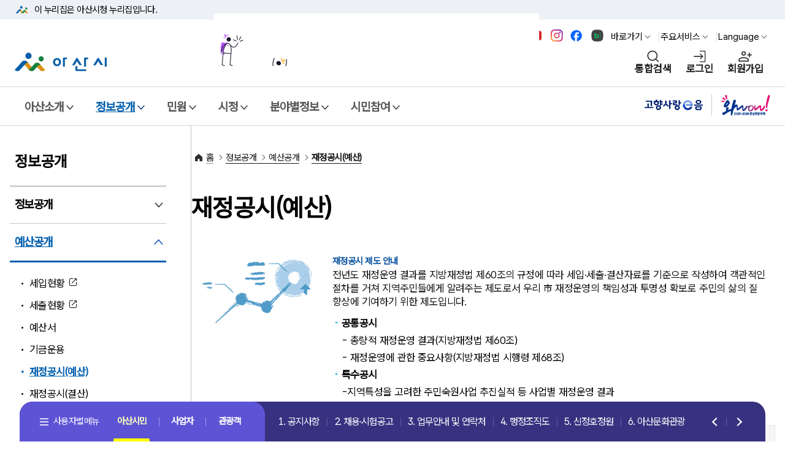

--- FILE ---
content_type: text/html;charset=UTF-8
request_url: https://www.asan.go.kr/main/cms/?tb_nm=finance&m_mode=view&pds_no=2021022609553820789&PageNo=1&no=67
body_size: 157534
content:
<!DOCTYPE html>
<html lang="ko">
<head>
<script type="application/ld+json">
{
	"@context": "http://schema.org",
	"@type": "Organization",
	"name": "아산시청",
	"url": "https://www.asan.go.kr",
	"sameAs": [
		"https://www.facebook.com/loveasan",
		"https://blog.naver.com/asanstory",
		"https://www.youtube.com/@asanlove",
		"https://www.instagram.com/asanstory"
	]
}
</script>
<!-- Google tag (gtag.js) -->
<script async src="https://www.googletagmanager.com/gtag/js?id=G-FWSXQ33DDP"></script>
<script>
	window.dataLayer = window.dataLayer || [];
	function gtag(){dataLayer.push(arguments);}
	gtag('js', new Date());

	gtag('config', 'G-FWSXQ33DDP');
</script>
<meta charset="utf-8">
	<title>2021년 재정공시(예산) | 재정공시&#40;예산&#41; | 아산시청</title>
	<meta name="viewport" content="initial-scale=1,width=device-width">
	<link rel="icon" type="image/ico" href="/main/common/user/img/favicon.ico" >
<meta property="og:title" content="아산시청">
<meta property="og:url" content="https://asan.go.kr/">
<meta property="og:image" content="/main/common/user/img/common/logo.jpg">
<meta property="og:site_name" content="아산시청">
	
		<link rel="preconnect" href="https://fonts.googleapis.com">
		<link rel="preconnect" href="https://fonts.gstatic.com" crossorigin>
		<link href="https://fonts.googleapis.com/css2?family=Roboto+Flex:opsz,wght@8..144,100..1000&display=swap" rel="stylesheet">
		<link href="https://fonts.googleapis.com/css2?family=Manrope:wght@400;600;700&family=Roboto:wght@300;400;500;700&display=swap" rel="stylesheet">
		<link rel="stylesheet" type="text/css" href="/main/common/happy/slick/slick.css?v=1768429551">
		<link rel="stylesheet" type="text/css" href="/main/ux/css/pattern_css.css?v=1768429551">
		<link rel="stylesheet" type="text/css" href="/main/common/happy/css/happy_all.css?v=1768429551">
		<link rel="stylesheet" type="text/css" href="/main/common/happy/css/happy_home.css?v=1768429551">
		<link rel="shortcut icon" type="image/x-icon" href="/main/common/user/img/favicon.ico?v=1768429551" />
		<link rel="stylesheet" type="text/css" href="/main/common/user/css/_board.css?v=1768429551"  >
		<link rel="stylesheet" type="text/css" href="/main/common/user/css/_mBbs.css?v=1768429551"  >
		<link rel="stylesheet" type="text/css" href="/main/common/happy/css/happy_sub.css?v=1768429551">
		<link rel="stylesheet" type="text/css" href="/main/common/user/css/_cmsContents.css?v=1768429551"  >
		
		<link rel="stylesheet" type="text/css" href="/main/ux/css/uiux.css?v=1768429551">
		<script src="/main/common/happy/js/jquery-1.12.0.min.js?v=1768429551"></script>
		<script src="/main/common/user/js/jquery.cookie.js?v=1768429551"></script>
		<script src="/main/common/js/jquery-ui.js?v=1768429551"></script>
		<link rel="stylesheet" type="text/css" href="/main/common/css/jquery_cal_ui.css" >
		<script src="/main/common/happy/slick/modernizr.min.js?v=1768429551"></script>
		<script src="/main/common/js/CommonFunction.js?v=1768429551"></script>
				<script  src="/main/common/plugins/SmartEditor/js/HuskyEZCreator.js?v=1768429551" ></script>
		<script src="/main/ux/js/nav3.js?v=1768429551"></script>
				<script src="/main/design/swiper/swiper-bundle.min.js?v=1768429551"></script>
		<!-- <script src="/main/design/js/nav.js?v=1768429551" ></script>
		<script src="/main/design/slidebars/slidebars.js?v=1768429551"></script>-->
		<script src="/main/design/js/nav_btm.js?v=1768429551" ></script>
		
		<script>
		(function(i,s,o,g,r,a,m){i['GoogleAnalyticsObject']=r;i[r]=i[r]||function(){
		 (i[r].q=i[r].q||[]).push(arguments)},i[r].l=1*new Date();a=s.createElement(o),
		 m=s.getElementsByTagName(o)[0];a.async=1;a.src=g;m.parentNode.insertBefore(a,m)
		})(window,document,'script','https://www.google-analytics.com/analytics.js','ga');

		ga('create', 'UA-69003661-1', 'auto');
		ga('send', 'pageview');
		</script>
	</head>
	<body style="overflow-y:scroll;">
	<!-- 본문 바로가기 영역  -->
	<div id="skip-nav" >
		<a href="#skip-content">본문 바로가기</a>
		<a href="#skip-gnb">메뉴 바로가기</a>
	</div>
	<!-- //본문 바로가기 영역  -->

		
<script>
(function ($) {

	$(function() {
		var date = new Date();
		var year = date.getFullYear()+80;
		$( ".s_date" ).datepicker({
		showButtonPanel: true,
		dateFormat:"yy-mm-dd",
		changeMonth: true,
		changeYear: true,
		showOtherMonths: true,
		selectOtherMonths: false,
		yearRange:'1900:'+year
		});

	$('.numChk').keyup(function(e) {
			$(this).val($(this).val().replace(/[^0-9,]/gi,""));
	 });

	$(".next_input").keyup (function () {
		$(this).val($(this).val().replace(/[^0-9,]/gi,""));
				var charLimit = $(this).attr("maxlength");
				if (this.value.length >= charLimit) {
						$(this).next().focus();
						return false;
				}
		});

	});

})(jQuery);
</script>
<!-- magnific-popup -->
<script src="/main/common/js/modal/jquery.magnific-popup.js?v=1768429551"></script>
<link rel="stylesheet" href="/main/common/js/modal/magnific-popup.css?v=1768429551">
<!-- <script language=javascript> -->
<link rel="stylesheet" type="text/css" href="/main/common/user/multi_popup/swiper.min.css?v=1768429551">
<link rel="stylesheet" type="text/css" href="/main/common/user/multi_popup/popup_new.css?v=1768429551">
<script src="/main/common/user/multi_popup/swiper.min.js?v=1768429551"></script>
<script>
	var token = '';
 	$(document).ready(function(){

 		if( token != '' ) {

 			var policy = '';
 	 		if( policy != '' && policy != 'none' ) {
 	 			var objPolicy = JSON.parse( policy );

 	 			var atmc_logout_yn = objPolicy.atmc_logout_yn;
 	 			var atmc_logout_time = objPolicy.atmc_logout_time;
 	 			var login_dup_yn = objPolicy.login_dup_yn;

 	 			if( atmc_logout_yn == 'Y' ) {
 	 				fnAutoLogout( atmc_logout_time );
 	 			}

 	 			if( login_dup_yn == 'Y' ) {
 	 				fnLoginDupCheck();
 	 			}
 	 		}
 		}
	});

 	function fnAutoLogout( atmc_logout_time ) {
		$('#autologout').show();

		Countdown.start(atmc_logout_time, function() {
			procLogout();
			alert( '일정시간(' + atmc_logout_time + '분)동안 이용이 없어 자동로그아웃 되었습니다.' );
			location.href = '/passni/sso/spLogout.php';
		}, 'countdown');
	}

	function fnLoginDupCheck() {

		$.ajax({
			url: '/passni/sso/spUserCheck.php',
			type: 'post',
			data: '',
			dataType: 'text',
			async: false,
			success: function (responseData)
			{
				var data = responseData.trim();

				if( data != '' ) {
					procLogout();

					if( data == 'none' ) {
						alert( '로그아웃 되었습니다.' );

					} else {
						alert( '[' + data + '] IP에서 접속하여 로그아웃 되었습니다.' );
					}

					location.href = '/passni/sso/spLogout.php';
				}
			},
			error: function(xhr, error, thrown)
			{
				alert(xhr + '-' + error + '-' + thrown);
			}
		});

		return;
	}

	function procLogout() {
		$.ajax({
			url: '/passni/sso/spLogoutLog.php',
			type: 'post',
			async: false
		});
	}

	function fnLogin() {

		$('form[name=loginForm]').attr('action', '/passni/sso/spLogin.php').submit();
	}

	function fnLogout() {

		if( token != '' ) {
			if( confirm( '로그아웃 하시겠습니까?' ) ) {
				location.href = '/passni/sso/spLogout.php';
			}

		} else {
			alert( '로그인 이후 실행하여 주십시요.' );
		}
	}

	function fnSSO( url ) {

		if( token != '' ) {
			$('form[name=ssoForm]').attr('action', url).submit();

		} else {
			alert( '로그인 이후 실행하여 주십시요.' );
		}
	}

	function fnCSLogin( tar_agt_id, pni_token ) {

		executeClientSSO( tar_agt_id, pni_token, 'https://sso.asan.go.kr/sso/usr/client/login' );
	}

	function fnUserInfo() {

		location.href = 'userInfo.php';
	}

	function fnLoginCheck() {

		location.href = 'loginCheck.php';
	}

	function fnPolicyInfo() {

		location.href = 'policyInfo.php';
	}

	function fnAgentList() {

		location.href = 'agentList.php';
	}

	function fnPwdChange() {

		if( token != '' ) {
			var width = 800;
			var height = 490;

			var popid = window.open('', 'pop_change_pwd', 'width=' + width + ', height=' + height);

			$('#pname').val( 'loginAfter' );
			$('#link_type').val( 'pwChangePop' );

			$('form[name=selfPageForm]').attr('target', 'pop_change_pwd');
			$('form[name=selfPageForm]').attr('action', '/passni/sso/spSelfPage.php').submit();

			if ( popid )
			{
				popid.focus();
			}

		} else {
			alert( '로그인 이후 실행하여 주십시요.' );
		}
	}
	function fnLoginBeforeSelfPage( link_type ) {

		$('#pname').val( 'loginBefore' );
		$('#link_type').val( link_type );
		$('form[name=selfPageForm]').attr('action', '/passni/sso/spSelfPage.php').submit();
	}

	function fnLoginAfterSelfPage( link_type ) {

		$('#pname').val( 'loginAfter' );
		$('#link_type').val( link_type );
		$('form[name=selfPageForm]').attr('action', '/passni/sso/spSelfPage.php').submit();
	}

</script>

	<form name="loginForm" id="loginForm" method="post" >
		<input type="hidden" name="sso_site_url" value="">	<!-- 추가 파라미터가 있을 경우 -->
	</form>

	<form name="ssoForm" id="ssoForm" target="_blank"  method="post">
		<input type="hidden" name="pni_token" value="">	<!-- 토큰 -->
	</form>

	<form name="selfPageForm" id="selfPageForm" method="post">
		<input type="hidden" name="pname" id="pname">
		<input type="hidden" name="link_type" id="link_type" >
	</form>

	
	<div id="wrap">
		<!-- 상단 배너영역  -->
		<div id="header-top">
			<div class="toggle-wrap">
				<div class="toggle-head">
					<div class="inner">
						<span class="nuri-txt">이 누리집은 아산시청<!-- 대한민국 공식 전자정부 --> 누리집입니다.</span>
					</div>
				</div>
				<!-- <div class="toggle-body">
					<div class="inner">
						<dl class="dl nuri">
							<dt class="dt">공식 누리집 주소 확인하기</dt>
							<dd class="dd">go.kr 주소를 사용하는 누리집은 대한민국 정부기관이 관리하는 누리집입니다.<br class="br">이밖에 or.kr 또는 .kr등 다른 도메인 주소를 사용하고 있다면 아래 URL에서	도메인 주소를 확인해 보세요</dd>
							<dd><a href="#" class="btn btn-txt ico-go xsm" target="_blank">운영중인 공식 누리집보기</a></dd>
						</dl>
					</div>
				</div> -->
			</div>
		</div>
		<!-- //상단 배너영역  -->
		<header id="header">
			<!-- 헤더 컨텐츠 영역  -->
			<div class="header-in">
				<!-- 헤더 상단 기타메뉴 -->
				<div class="head-body">
					<div class="inner">
						<div class="head-etc">
							<div class="sns_top">
								<a href="https://www.youtube.com/@asanlove" target="_blank" title="아산시 유튜브 바로가기(새창열림)" class="top_sn1"><span>유튜브</span></a>
								<a href="https://www.instagram.com/asanstory/" target="_blank" title="아산시 인스타그램 바로가기(새창열림)" class="top_sn2"><span>인스타그램</span></a>
								<a href="https://www.facebook.com/loveasan" target="_blank" title="아산시 페이스북 바로가기(새창열림)" class="top_sn3"><span>페이스북</span></a>
								<a href="https://blog.naver.com/asanstory" target="_blank" title="아산시 블로그 바로가기(새창열림)" class="top_sn4"><span>블로그</span></a>
							</div>
							<ul class="etc-ul">
								<li class="li">
									<div class="krds-drop-wrap">
										<button type="button" class="btn btn-txt ico-arr-down xsm drop-btn">바로가기</button>
										<div class="drop-menu">
											<div class="drop-in">
												<ul class="drop-list">
													<li><a href="/news" class="item-link ico-go" title="아산소식 새창열림" target="_blank" >아산소식</a></li>
													<li><a href="/yeyak" class="item-link ico-go" title="예약 새창열림" target="_blank" >예약</a></li>
													<li><a href="/tour" class="item-link ico-go" title="문화관광 새창열림" target="_blank">문화관광</a></li>
													<li><a href="/job" class="item-link ico-go" title="일자리 새창열림" target="_blank">일자리</a></li>
													<li><a href="/food" class="item-link ico-go" title="맛나드리 새창열림" target="_blank">맛나드리</a></li>
													<li><a href="https://asan.go.kr/main/cms/?no=449" class="item-link" >민원신청</a></li>
												</ul>
											</div>
										</div>
									</div>
								</li>
								<li class="li">
									<div class="krds-drop-wrap">
										<button type="button" class="btn btn-txt ico-arr-down xsm drop-btn">주요서비스</button>
										<div class="drop-menu">
											<div class="drop-in">
												<ul class="drop-list">
													<li><a class="item-link" href="/main/cms/?no=126">행정조직도</a></li>
													<li><a class="item-link" href="/main/cms/?no=257">고시·공고</a></li>
													<li><a class="item-link" href="/main/cms/?no=140">채용·시험공고</a></li>
													<li><a class="item-link" href="/main/cms/?no=49">이순신체</a></li>
												</ul>
											</div>
										</div>
									</div>
								</li>								<li class="li">
									<div class="krds-drop-wrap">
										<button type="button" class="btn btn-txt ico-arr-down xsm drop-btn">Language</button>
										<div class="drop-menu">
											<div class="drop-in">
												<div id="google_translate_element" style="display:none;"></div>
												<ul class="translation-links country-links drop-list">
													<li><a href="javascript:;" data-lang="en" class="item-link">영어</a></li>
													<li><a href="javascript:;" data-lang="ja" class="item-link">일본어</a></li>
													<li><a href="javascript:;" data-lang="zh-CN" class="item-link">중국어</a></li>
													<li><a href="javascript:;" data-lang="ru" class="item-link">러시아어</a></li>
													<li><a href="javascript:;" data-lang="vi" class="item-link">베트남어</a></li>
													<li><a href="javascript:;" data-lang="es" class="item-link">스페인어</a></li>
													<li><a href="javascript:;" data-lang="fr" class="item-link">프랑스어</a></li>
													<li><a href="javascript:;" data-lang="pt" class="item-link">포르투갈어</a></li>
													<li><a href="javascript:;" data-lang="th" class="item-link">태국어</a></li>
													<li><a href="javascript:;" data-lang="id" class="item-link">인도네시아어</a></li>
												</ul>
												<script src="https://translate.google.com/translate_a/element.js?cb=googleTranslateElementInit"></script>
												<script >
												/* 구글 번역 초기화 */
												/*function googleTranslateElementInit(){
													new google.translate.TranslateElement({pageLanguage: 'ko', autoDisplay:false}, 'google_translate_element');
												}*/
/* 구글 번역 초기화 */
function googleTranslateElementInit(){
    new google.translate.TranslateElement({
        pageLanguage: 'ko',
        autoDisplay: true,
        // 10개 언어 코드를 쉼표(,)로 구분하여 추가
        includedLanguages: 'en,ja,zh-CN,ru,vi,es,fr,pt,th,id'
    }, 'google_translate_element');
}
												</script>
												<script>
												$(document).on("click", "ul.country-links li>a", function() {
													var lang = $(this).data("lang");
														if(lang != null)
														{
															const gtcombo = document.querySelector('.goog-te-combo');
																if (gtcombo == null) {
																	alert("Error: Could not find Google translate Combolist.");
																		return false;
																}
																gtcombo.value = lang; // 변경할 언어 적용
																gtcombo.dispatchEvent(new Event('change')); // 변경 이벤트 트리거
													}
														return false;
												});
												</script>

											</div>
										</div>
									</div>
								</li>							</ul>
						</div>
						<div class="head-in">
							<h1 class="logo">
								<a href="/main/">
									<img src="https://www.asan.go.kr/main/common/happy/img/h/logo.png" class="logo-im" alt="아산시">
									<!-- <img src="krds/img/pattern/layout/head_logo.svg" class="logo-im" alt="대한민국정부"> -->
								</a>
							</h1>
							<div class="vyCh"><img src="/main/common/happy/img/vy/ch_motion.gif?v=1768429551" alt="2025-2026 아산방문의해"><a href="https://tour.asan.go.kr/" target="_blank" title="아산방문의해  새창열림">2025-2026 아산방문의해 바로가기</a></div>
							<div class="right ">
								<button type="button" class="btn-navi  sch" title="통합검색 레이어"
									onclick="common.popupEvent('#popTotalSch');">통합검색</button>
															<a href="javascript:fnLogin();" class="btn-navi  login">로그인</a>
								<a href="javascript:fnLoginBeforeSelfPage( 'userRegist' );" class="btn-navi  join">회원가입</a>
															<button type="button" class="btn-navi  all" aria-controls="mobile-nav">전체메뉴</button>
							</div>
						</div>
					</div>
				</div>
				<!-- //헤더 상단 기타메뉴 -->
				<!-- 웹 : 메뉴 영역 -->
				<nav class="krds-gnb">
					<div class="inner" id="skip-gnb">
						<p class="hide">메뉴</p>
						<ul class="gnb-menu">
																<li >
										<button type="button" class="gnb-main-trigger" data-trigger="gnb">아산소개</button>
										<!-- gnb-toggle-wrap -->
										<div class="gnb-toggle-wrap">
											<!-- gnb-main-list -->
											<div class="gnb-main-list" data-has-submenu="true">

																									<ul class="submenu">
																												<li>
																<button type="button" class="gnb-sub-trigger" data-trigger="gnb">기본현황</button>
																<!-- gnb-sub-list -->
																<div class="gnb-sub-list ">
																	<div class="gnb-sub-content">
																		<h2 class="sub-title"><span>기본현황</span></h2>
																															<ul>
																																	<li ><a href="/main/cms/?no=41"   >아산시연혁</a></li>
																																		<li ><a href="/main/cms/?no=42"   >위치·자연환경</a></li>
																																		<li ><a href="/main/cms/?no=217"   >지명유래</a></li>
																																		<li ><a href="/main/cms/?no=44"   >행정구역</a></li>
																																		<li ><a href="/main/cms/?no=45"   >상징물</a></li>
																																		<li ><a href="/main/cms/?no=46"   >시민의 노래</a></li>
																																		<li ><a href="/main/cms/?no=555"   >역대 시장/군수</a></li>
																																</ul>
																														<li>
																<button type="button" class="gnb-sub-trigger" data-trigger="gnb">국내외교류</button>
																<!-- gnb-sub-list -->
																<div class="gnb-sub-list ">
																	<div class="gnb-sub-content">
																		<h2 class="sub-title"><span>국내외교류</span></h2>
																															<ul>
																																	<li ><a href="/main/cms/?no=47"   >교류현황</a></li>
																																		<li ><a href="/main/cms/?no=227"   >교류도시정보</a></li>
																																		<li ><a href="/main/cms/?no=567"   >상호결연도시간 관광지 할인혜택</a></li>
																																</ul>
																														<li>
																<button type="button" class="gnb-sub-trigger" data-trigger="gnb">홍보자료</button>
																<!-- gnb-sub-list -->
																<div class="gnb-sub-list ">
																	<div class="gnb-sub-content">
																		<h2 class="sub-title"><span>홍보자료</span></h2>
																															<ul>
																																	<li ><a href="/main/cms/?no=49"   >이순신체</a></li>
																																		<li ><a href="/main/cms/?no=50"   >장영실만화</a></li>
																																		<li ><a href="https://www.asan.go.kr/main/ongung/character" target='_blank' title='온천관광캐릭터 새창열림'  >온천관광캐릭터</a></li>
																																		<li ><a href="https://www.asan.go.kr/main/leesunsin/" target='_blank' title='이순신캐릭터 새창열림'  >이순신캐릭터</a></li>
																																		<li ><a href="/main/cms/?no=413"   >전자책 홍보관</a></li>
																																</ul>
																														<li>
																<button type="button" class="gnb-sub-trigger" data-trigger="gnb">아산시홍보대사</button>
																<!-- gnb-sub-list -->
																<div class="gnb-sub-list ">
																	<div class="gnb-sub-content">
																		<h2 class="sub-title"><span>아산시홍보대사</span></h2>
																															<ul>
																																	<li ><a href="/main/cms/?no=468"   >음문석</a></li>
																																		<li ><a href="/main/cms/?no=469"   >이웅종</a></li>
																																		<li ><a href="/main/cms/?no=543"   >고아인</a></li>
																																		<li ><a href="/main/cms/?no=577"   >김보경</a></li>
																																		<li ><a href="/main/cms/?no=578"   >김도연</a></li>
																																</ul>
																															</div>
															</div>
															<!-- //gnb-sub-list -->
														</li>
																													</ul>
																											</div>
														<!-- //gnb-main-list -->
													</div>
													<!-- //gnb-toggle-wrap -->
												</li>
																	<li class="active" title="선택됨">
										<button type="button" class="gnb-main-trigger" data-trigger="gnb">정보공개</button>
										<!-- gnb-toggle-wrap -->
										<div class="gnb-toggle-wrap">
											<!-- gnb-main-list -->
											<div class="gnb-main-list" data-has-submenu="true">

																									<ul class="submenu">
																												<li>
																<button type="button" class="gnb-sub-trigger" data-trigger="gnb">정보공개</button>
																<!-- gnb-sub-list -->
																<div class="gnb-sub-list ">
																	<div class="gnb-sub-content">
																		<h2 class="sub-title"><span>정보공개</span></h2>
																															<ul>
																																	<li ><a href="/main/cms/?no=55"   >정보공개제도안내</a></li>
																																		<li ><a href="/main/cms/?no=365"   >사전정보공표</a></li>
																																		<li ><a href="/main/cms/?no=385"   >비공개정보세부기준</a></li>
																																		<li ><a href="/main/cms/?no=454"   >보유정보목록</a></li>
																																		<li ><a href="/main/cms/?no=58"   >조직정보공개</a></li>
																																		<li ><a href="/main/cms/?no=402"   >인사정보공개</a></li>
																																		<li ><a href="/main/cms/?no=59"   >행정정보공개</a></li>
																																		<li ><a href="/main/cms/?no=60"   >정보공개청구</a></li>
																																		<li ><a href="/main/cms/?no=61"   >국외연수보고서</a></li>
																																		<li ><a href="https://asan.go.kr/contract/main/" target='_blank' title='계약정보공개시스템 새창열림'  >계약정보공개시스템</a></li>
																																		<li ><a href="https://www.asan.go.kr/gongyoo" target='_blank' title='공유재산정보공개 새창열림'  >공유재산정보공개</a></li>
																																		<li ><a href="/main/cms/?no=335"   >업무추진비공개</a></li>
																																		<li ><a href="/main/cms/?no=457"   >공공데이터 개방</a></li>
																																		<li ><a href="/main/cms/?no=411"   >상품권사용내역공개</a></li>
																																		<li ><a href="https://www.prism.go.kr" target='_blank' title='용역결과 공개 새창열림'  >용역결과 공개</a></li>
																																		<li ><a href="https://www.asan.go.kr/audit/board/?tb_nm=plan" target='_blank' title='감사활동현황 새창열림'  >감사활동현황</a></li>
																																</ul>
																														<li>
																<button type="button" class="gnb-sub-trigger" data-trigger="gnb">예산공개</button>
																<!-- gnb-sub-list -->
																<div class="gnb-sub-list ">
																	<div class="gnb-sub-content">
																		<h2 class="sub-title"><span>예산공개</span></h2>
																															<ul>
																																	<li ><a href="https://asan.go.kr/contract/seip_sechul/index.php?m_cd=31" target='_blank' title='세입현황 새창열림'  >세입현황</a></li>
																																		<li ><a href="https://asan.go.kr/contract/seip_sechul/index.php?m_cd=32" target='_blank' title='세출현황 새창열림'  >세출현황</a></li>
																																		<li ><a href="/main/cms/?no=65"   >예산서</a></li>
																																		<li ><a href="/main/cms/?no=66"   >기금운용</a></li>
																																		<li class="active"><a href="/main/cms/?no=67"   >재정공시(예산)</a></li>
																																		<li ><a href="/main/cms/?no=331"   >재정공시(결산)</a></li>
																																		<li ><a href="http://lofin.mois.go.kr/portal/main.do" target='_blank' title='통합공시 새창열림'  >통합공시</a></li>
																																		<li ><a href="/main/cms/?no=69"   >채무관리계획</a></li>
																																		<li ><a href="/main/cms/?no=235"   >결산공개</a></li>
																																		<li ><a href="/main/cms/?no=237"   >지방보조금</a></li>
																																		<li ><a href="/main/cms/?no=73"   >의견게시판</a></li>
																																</ul>
																														<li>
																<button type="button" class="gnb-sub-trigger" data-trigger="gnb">정책실명제</button>
																<!-- gnb-sub-list -->
																<div class="gnb-sub-list ">
																	<div class="gnb-sub-content">
																		<h2 class="sub-title"><span>정책실명제</span></h2>
																															<ul>
																																	<li ><a href="/main/cms/?no=74"   >정책실명제 개요</a></li>
																																		<li ><a href="/main/cms/?no=75"   >정책실명제 등록현황</a></li>
																																		<li ><a href="/main/cms/?no=76"   >정책실명제 추진현황</a></li>
																																</ul>
																														<li>
																<button type="button" class="gnb-sub-trigger" data-trigger="gnb">통계</button>
																<!-- gnb-sub-list -->
																<div class="gnb-sub-list ">
																	<div class="gnb-sub-content">
																		<h2 class="sub-title"><span>통계</span></h2>
																															<ul>
																																	<li ><a href="https://www.asan.go.kr/stat/main/index.php?m_cd=50" target='_blank' title='월별인구 새창열림'  >월별인구</a></li>
																																		<li ><a href="https://www.asan.go.kr/simindata/" target='_blank' title='연도별 인구 새창열림'  >연도별 인구</a></li>
																																		<li ><a href="https://www.asan.go.kr/stat/main/index.php?m_cd=64" target='_blank' title='통계연보 새창열림'  >통계연보</a></li>
																																		<li ><a href="http://biz.asancef.or.kr/main/index.php?m_cd=28" target='_blank' title='기업현황 새창열림'  >기업현황</a></li>
																																		<li ><a href="https://www.asan.go.kr/stat/main/" target='_blank' title='기타통계 새창열림'  >기타통계</a></li>
																																		<li ><a href="https://www.asan.go.kr/simindata" target='_blank' title='시민데이터플랫폼 새창열림'  >시민데이터플랫폼</a></li>
																																</ul>
																															</div>
															</div>
															<!-- //gnb-sub-list -->
														</li>
																													</ul>
																											</div>
														<!-- //gnb-main-list -->
													</div>
													<!-- //gnb-toggle-wrap -->
												</li>
																	<li >
										<button type="button" class="gnb-main-trigger" data-trigger="gnb">민원</button>
										<!-- gnb-toggle-wrap -->
										<div class="gnb-toggle-wrap">
											<!-- gnb-main-list -->
											<div class="gnb-main-list" data-has-submenu="true">

																									<ul class="submenu">
																												<li>
																<button type="button" class="gnb-sub-trigger" data-trigger="gnb">민원실안내</button>
																<!-- gnb-sub-list -->
																<div class="gnb-sub-list ">
																	<div class="gnb-sub-content">
																		<h2 class="sub-title"><span>민원실안내</span></h2>
																															<ul>
																																	<li ><a href="/main/cms/?no=87"   >민원실이용안내</a></li>
																																</ul>
																														<li>
																<button type="button" class="gnb-sub-trigger" data-trigger="gnb">온라인민원</button>
																<!-- gnb-sub-list -->
																<div class="gnb-sub-list ">
																	<div class="gnb-sub-content">
																		<h2 class="sub-title"><span>온라인민원</span></h2>
																															<ul>
																																	<li ><a href="/main/cms/?no=449"   >민원신청</a></li>
																																		<li ><a href="https://www.gov.kr/" target='_blank' title='정부24 새창열림'  >정부24</a></li>
																																		<li ><a href="https://eminwon.asan.go.kr/emwp/gov/mogaha/ntis/web/emwp/cmmpotal/action/EmwpMainMgtAction.do" target='_blank' title='민원처리공개 새창열림'  >민원처리공개</a></li>
																																		<li ><a href="https://eminwon.asan.go.kr/emwp/gov/mogaha/ntis/web/emwp/cmmpotal/action/EmwpMainMgtAction.do" target='_blank' title='행정처분공개 새창열림'  >행정처분공개</a></li>
																																		<li ><a href="/main/cms/?no=92"   >전자가족등록시스템</a></li>
																																		<li ><a href="/main/cms/?no=93"   >인터넷지방세</a></li>
																																		<li ><a href="https://www.asan.go.kr/health/coronaV/main/main.php?m_cd=296" target='_blank' title='공동자가격리신청 새창열림'  >공동자가격리신청</a></li>
																																</ul>
																														<li>
																<button type="button" class="gnb-sub-trigger" data-trigger="gnb">종합민원안내</button>
																<!-- gnb-sub-list -->
																<div class="gnb-sub-list ">
																	<div class="gnb-sub-content">
																		<h2 class="sub-title"><span>종합민원안내</span></h2>
																															<ul>
																																	<li ><a href="/main/cms/?no=94"   >민원신청안내</a></li>
																																		<li ><a href="/main/cms/?no=95"   >수수료안내</a></li>
																																		<li ><a href="/main/cms/?no=239"   >편리한민원시책</a></li>
																																		<li ><a href="/main/cms/?no=407"   >외국어 민원서비스</a></li>
																																		<li ><a href="/main/cms/?no=241"   >여권민원안내</a></li>
																																		<li ><a href="/main/cms/?no=248"   >가족관계등록신고안내</a></li>
																																		<li ><a href="/main/cms/?no=99"   >무인민원발급기이용</a></li>
																																		<li ><a href="https://www.gov.kr/mw/AA020AnyInfoCappView.do" target='_blank' title='어디서나민원 새창열림'  >어디서나민원</a></li>
																																		<li ><a href="https://www.asan.go.kr/car" target='_blank' title='차량등록 누리집 새창열림'  >차량등록 누리집</a></li>
																																		<li ><a href="/main/cms/?no=255"   >본인서명사실확인서</a></li>
																																		<li ><a href="/main/cms/?no=103"   >지방세 안내</a></li>
																																		<li ><a href="https://chatbot.wetax.go.kr" target='_blank' title='지방세 챗봇상담 새창열림'  >지방세 챗봇상담</a></li>
																																		<li ><a href="/main/cms/?no=481"   >허가민원(자주하는 질문)</a></li>
																																</ul>
																														<li>
																<button type="button" class="gnb-sub-trigger" data-trigger="gnb">민원편람서식</button>
																<!-- gnb-sub-list -->
																<div class="gnb-sub-list ">
																	<div class="gnb-sub-content">
																		<h2 class="sub-title"><span>민원편람서식</span></h2>
																															<ul>
																																	<li ><a href="/main/cms/?no=104"   >일반민원, 자동차, 보건, 식품</a></li>
																																		<li ><a href="/main/cms/?no=105"   >주택, 건설, 토지, 건축, 통신</a></li>
																																		<li ><a href="/main/cms/?no=106"   >환경, 폐기물, 자원</a></li>
																																		<li ><a href="/main/cms/?no=107"   >복지, 교육</a></li>
																																		<li ><a href="/main/cms/?no=108"   >일자리, 경제</a></li>
																																		<li ><a href="/main/cms/?no=109"   >기타</a></li>
																																		<li ><a href="/main/cms/?no=110"   >민원편람</a></li>
																																</ul>
																														<li>
																<button type="button" class="gnb-sub-trigger" data-trigger="gnb">시민고충처리위원회</button>
																<!-- gnb-sub-list -->
																<div class="gnb-sub-list ">
																	<div class="gnb-sub-content">
																		<h2 class="sub-title"><span>시민고충처리위원회</span></h2>
																															<ul>
																																	<li ><a href="https://www.asan.go.kr/audit/node/?menu=040601" target='_blank' title='시민고충처리위원회 소개 새창열림'  >시민고충처리위원회 소개</a></li>
																																		<li ><a href="https://www.asan.go.kr/audit/complaint/?tb_nm=complaint" target='_blank' title='고충민원 신청 안내 새창열림'  >고충민원 신청 안내</a></li>
																																		<li ><a href="https://www.asan.go.kr/audit/board/?tb_nm=complaint_case" target='_blank' title='고충민원 사례 새창열림'  >고충민원 사례</a></li>
																																		<li ><a href="https://www.asan.go.kr/audit/board/?tb_nm=press_prom" target='_blank' title='언론홍보 새창열림'  >언론홍보</a></li>
																																		<li ><a href="https://www.asan.go.kr/audit/board/?tb_nm=oper_status" target='_blank' title='운영상황 공표 새창열림'  >운영상황 공표</a></li>
																																</ul>
																															</div>
															</div>
															<!-- //gnb-sub-list -->
														</li>
																													</ul>
																											</div>
														<!-- //gnb-main-list -->
													</div>
													<!-- //gnb-toggle-wrap -->
												</li>
																	<li >
										<button type="button" class="gnb-main-trigger" data-trigger="gnb">시정</button>
										<!-- gnb-toggle-wrap -->
										<div class="gnb-toggle-wrap">
											<!-- gnb-main-list -->
											<div class="gnb-main-list" data-has-submenu="true">

																									<ul class="submenu">
																												<li>
																<button type="button" class="gnb-sub-trigger" data-trigger="gnb">시정안내</button>
																<!-- gnb-sub-list -->
																<div class="gnb-sub-list ">
																	<div class="gnb-sub-content">
																		<h2 class="sub-title"><span>시정안내</span></h2>
																															<ul>
																																	<li ><a href="/main/cms/?no=118"   >시정 비전과 목표</a></li>
																																		<li ><a href="/main/cms/?no=350"   >시정성과</a></li>
																																		<li ><a href="/main/cms/?no=351"   >시정계획</a></li>
																																		<li ><a href="/main/cms/?no=504"   >시정백서</a></li>
																																		<li ><a href="/main/cms/?no=122"   >중장기발전계획</a></li>
																																		<li ><a href="/main/cms/?no=123"   >공무원 헌장</a></li>
																																		<li ><a href="/main/cms/?no=124"   >아산시민헌장</a></li>
																																		<li ><a href="/main/cms/?no=125"   >행정서비스헌장</a></li>
																																		<li ><a href="/main/cms/?no=586"   >주요평가 결과</a></li>
																																</ul>
																														<li>
																<button type="button" class="gnb-sub-trigger" data-trigger="gnb">시청안내</button>
																<!-- gnb-sub-list -->
																<div class="gnb-sub-list ">
																	<div class="gnb-sub-content">
																		<h2 class="sub-title"><span>시청안내</span></h2>
																															<ul>
																																	<li ><a href="/main/cms/?no=126"   >행정조직도</a></li>
																																		<li ><a href="/main/cms/?no=127"   >업무안내 및 연락처</a></li>
																																		<li ><a href="/main/cms/?no=542"   >FAX번호 안내</a></li>
																																		<li ><a href="/main/cms/?no=128"   >청사안내도</a></li>
																																		<li ><a href="/main/cms/?no=129"   >찾아오시는 길</a></li>
																																</ul>
																														<li>
																<button type="button" class="gnb-sub-trigger" data-trigger="gnb">시정소식</button>
																<!-- gnb-sub-list -->
																<div class="gnb-sub-list ">
																	<div class="gnb-sub-content">
																		<h2 class="sub-title"><span>시정소식</span></h2>
																															<ul>
																																	<li ><a href="/main/cms/?no=131"   >공지사항</a></li>
																																		<li ><a href="/main/cms/?no=133"   >주간행사(읍면동)</a></li>
																																		<li ><a href="https://media.asan.go.kr/develop/m_news/?m_mode=bro_list&cate=broadcast" target='_blank' title='영상소식 새창열림'  >영상소식</a></li>
																																		<li ><a href="/main/cms/?no=136"   >아산시보</a></li>
																																		<li ><a href="https://media.asan.go.kr/develop/m_news/?m_mode=photo_list&cate=news&s_cate=gallery&a_no=4" target='_blank' title='시정갤러리 새창열림'  >시정갤러리</a></li>
																																		<li ><a href="/main/cms/?no=138"   >주(월)간업무보고</a></li>
																																		<li ><a href="/main/cms/?no=369"   >시정 소식지</a></li>
																																		<li ><a href="/main/cms/?no=601"   >읽어주는 시정 소식지</a></li>
																																		<li ><a href="/main/cms/?no=428"   >가축전염병</a></li>
																																		<li ><a href="https://media.asan.go.kr" target='_blank' title='보도자료 새창열림'  >보도자료</a></li>
																																		<li ><a href="/main/cms/?no=528"   >보도해명</a></li>
																																		<li ><a href="/main/cms/?no=544"   >카드소식</a></li>
																																</ul>
																														<li>
																<button type="button" class="gnb-sub-trigger" data-trigger="gnb">시정공고</button>
																<!-- gnb-sub-list -->
																<div class="gnb-sub-list ">
																	<div class="gnb-sub-content">
																		<h2 class="sub-title"><span>시정공고</span></h2>
																															<ul>
																																	<li ><a href="/main/cms/?no=257"   >고시공고</a></li>
																																		<li ><a href="/main/cms/?no=140"   >채용‧시험공고</a></li>
																																		<li ><a href="/main/cms/?no=483"   >입찰공고</a></li>
																																		<li ><a href="https://www.elis.go.kr/lgsltntc/lgsltNtcList?ctpvSggCd=44200" target='_blank' title='입법예고 새창열림'  >입법예고</a></li>
																																		<li ><a href="/main/cms/?no=142"   >입찰정보</a></li>
																																		<li ><a href="/main/cms/?no=143"   >무연분묘공고</a></li>
																																		<li ><a href="/main/cms/?no=144"   >타시군고시공고</a></li>
																																</ul>
																															</div>
															</div>
															<!-- //gnb-sub-list -->
														</li>
																													</ul>
																											</div>
														<!-- //gnb-main-list -->
													</div>
													<!-- //gnb-toggle-wrap -->
												</li>
																	<li >
										<button type="button" class="gnb-main-trigger" data-trigger="gnb">분야별정보</button>
										<!-- gnb-toggle-wrap -->
										<div class="gnb-toggle-wrap">
											<!-- gnb-main-list -->
											<div class="gnb-main-list" >

																									<!-- gnb-sub-list -->
													<div class="gnb-sub-list single-list ">
														<div class="gnb-sub-content">
															<h2 class="sub-title"><span>분야별정보</span></h2>
																										<ul class="col7">
																												<li ><a href="http://www.asan.go.kr/news/" target='_blank' title='소식 새창열림'  >소식</a></li>
																														<li ><a href="/main/cms/?no=259"   >복지</a></li>
																														<li ><a href="/main/cms/?no=153"   >교육</a></li>
																														<li ><a href="/main/cms/?no=401"   >교통</a></li>
																														<li ><a href="https://www.asan.go.kr/job/" target='_blank' title='일자리 새창열림'  >일자리</a></li>
																														<li ><a href="https://www.asan.go.kr/sports/" target='_blank' title='체육 새창열림'  >체육</a></li>
																														<li ><a href="/main/cms/?no=168"   >부동산</a></li>
																														<li ><a href="/main/cms/?no=174"   >생활경제</a></li>
																														<li ><a href="/main/cms/?no=292"   >환경</a></li>
																														<li ><a href="/main/cms/?no=181"   >산업</a></li>
																														<li ><a href="/main/cms/?no=183"   >민방위</a></li>
																														<li ><a href="https://www.asan.go.kr/stat/" target='_blank' title='통계 새창열림'  >통계</a></li>
																														<li ><a href="/main/cms/?no=193"   >청년</a></li>
																														<li ><a href="/main/cms/?no=564"   >재난안전</a></li>
																														<li ><a href="https://www.asan.go.kr/audit/" target='_blank' title='감사 새창열림'  >감사</a></li>
																														<li ><a href="/main/cms/?no=570"   >소상공인</a></li>
																														<li ><a href="/main/cms/?no=600"   >공연시설</a></li>
																															</div>
															</div>
															<!-- //gnb-sub-list -->
																												</div>
														<!-- //gnb-main-list -->
													</div>
													<!-- //gnb-toggle-wrap -->
												</li>
																	<li >
										<button type="button" class="gnb-main-trigger" data-trigger="gnb">시민참여</button>
										<!-- gnb-toggle-wrap -->
										<div class="gnb-toggle-wrap">
											<!-- gnb-main-list -->
											<div class="gnb-main-list" data-has-submenu="true">

																									<ul class="submenu">
																												<li>
																<button type="button" class="gnb-sub-trigger" data-trigger="gnb">참여마당</button>
																<!-- gnb-sub-list -->
																<div class="gnb-sub-list ">
																	<div class="gnb-sub-content">
																		<h2 class="sub-title"><span>참여마당</span></h2>
																															<ul>
																																	<li ><a href="/main/cms/?no=446"   >민원신청</a></li>
																																		<li ><a href="/main/cms/?no=442"   >시민제안</a></li>
																																		<li ><a href="https://www.epeople.go.kr/idea/asan" target='_blank' title='시민생각 새창열림'  >시민생각</a></li>
																																		<li ><a href="/main/cms/?no=200"   >칭찬합시다</a></li>
																																		<li ><a href="/main/cms/?no=202"   >자유게시판</a></li>
																																		<li ><a href="/main/cms/?no=463"   >홍보마당</a></li>
																																		<li ><a href="/main/cms/?no=523"   >쉬운 우리말 사전</a></li>
																																		<li ><a href="https:////www.plainkorean.kr/ko/dictionary/validator.do" target='_blank' title='외국어검사기 새창열림'  >외국어검사기</a></li>
																																		<li ><a href="/main/cms/?no=554"   >고향사랑기부제</a></li>
																																</ul>
																														<li>
																<button type="button" class="gnb-sub-trigger" data-trigger="gnb">신고센터</button>
																<!-- gnb-sub-list -->
																<div class="gnb-sub-list ">
																	<div class="gnb-sub-content">
																		<h2 class="sub-title"><span>신고센터</span></h2>
																															<ul>
																																	<li ><a href="https://www.asan.go.kr/audit/singo/" target='_blank' title='공무원부조리신고 새창열림'  >공무원부조리신고</a></li>
																																		<li ><a href="https://www.redwhistle.org/report/report.asp?organ=915&RType=1" target='_blank' title='익명신고(갑질신고·제도개선) 새창열림'  >익명신고(갑질신고·제도개선)</a></li>
																																		<li ><a href="/main/cms/?no=300"   >규제애로 신고</a></li>
																																		<li ><a href="/main/cms/?no=207"   >예산낭비신고센터</a></li>
																																		<li ><a href="https://www.safetyreport.go.kr/api?apiKey=45200003Y1K0S2P7BOB884708WU" target='_blank' title='안전신문고 새창열림'  >안전신문고</a></li>
																																		<li ><a href="https://www.clean.go.kr/index.es?sid=a1" target='_blank' title='부패공익신고 새창열림'  >부패공익신고</a></li>
																																</ul>
																														<li>
																<button type="button" class="gnb-sub-trigger" data-trigger="gnb">정책참여</button>
																<!-- gnb-sub-list -->
																<div class="gnb-sub-list ">
																	<div class="gnb-sub-content">
																		<h2 class="sub-title"><span>정책참여</span></h2>
																															<ul>
																																	<li ><a href="https://www.epeople.go.kr/jsp/user/frame/po/policy/UPoFrPolicyList.jsp?amp;channel=4520000&menu_code=PO001&anc_code=4520000&" target='_blank' title='전자공청회 새창열림'  >전자공청회</a></li>
																																		<li ><a href="https://www.epeople.go.kr/nep/realize/XclncPrpsl/selectXclncPrpslList.npaid" target='_blank' title='정책실현 새창열림'  >정책실현</a></li>
																																		<li ><a href="/main/cms/?no=381"   >적극행정</a></li>
																																		<li ><a href="/main/cms/?no=565"   >주민참여포인트제</a></li>
																																</ul>
																														<li>
																<button type="button" class="gnb-sub-trigger" data-trigger="gnb">참여자치위원회</button>
																<!-- gnb-sub-list -->
																<div class="gnb-sub-list ">
																	<div class="gnb-sub-content">
																		<h2 class="sub-title"><span>참여자치위원회</span></h2>
																															<ul>
																																	<li ><a href="/main/cms/?no=509"   >위원회 소개</a></li>
																																		<li ><a href="/main/cms/?no=510"   >위원 현황</a></li>
																																		<li ><a href="/main/cms/?no=511"   >위원회 활동자료</a></li>
																																		<li ><a href="/main/cms/?no=512"   >위원 소통방</a></li>
																																</ul>
																														<li>
																<button type="button" class="gnb-sub-trigger" data-trigger="gnb">주민참여예산방</button>
																<!-- gnb-sub-list -->
																<div class="gnb-sub-list ">
																	<div class="gnb-sub-content">
																		<h2 class="sub-title"><span>주민참여예산방</span></h2>
																															<ul>
																																	<li ><a href="/main/cms/?no=212"   >주민참여예산제란</a></li>
																																		<li ><a href="https://www.asan.go.kr/main/upload_data/cms/[20241216]아산시 주민참여예산제 운영 조례.pdf" target='_blank' title='운영조례 새창열림'  >운영조례</a></li>
																																		<li ><a href="/main/cms/?no=214"   >운영계획</a></li>
																																		<li ><a href="/main/cms/?no=303"   >주민참여방</a></li>
																																		<li ><a href="/main/cms/?no=216"   >주민참여예산 공지사항</a></li>
																																</ul>
																															</div>
															</div>
															<!-- //gnb-sub-list -->
														</li>
																													</ul>
																											</div>
														<!-- //gnb-main-list -->
													</div>
													<!-- //gnb-toggle-wrap -->
												</li>
														</ul>
						<div class="sns_top">
							<a href="https://ilovegohyang.go.kr/" target="_blank" title="고향사랑e음 바로가기(새창열림)" class="ilovegg"><span>고향사랑기부제</span></a>
							<a href="https://tour.chungnam.go.kr/html/kr/" target="_blank" title="충남관광허브 바로가기(새창열림)" class="visityear"><span>충남방문의해</span></a>
						</div>
					</div>
				</nav>
				<!-- //웹 : 메뉴 영역 -->
			</div>
			<!-- //헤더 컨텐츠 영역  -->

			<!-- 모바일 : 전체메뉴 -->
			<nav id="mobile-nav" class="krds-gnb-mobile">
				<div class="gnb-wrap">
					<!-- gnb-header -->
					<div class="gnb-header">
						<!-- gnb-utils -->
						<div class="gnb-utils">
							 <li class="krds-drop-wrap">
						<button type="button" class="btn btn-txt ico-arr-down xsm drop-btn">Language</button>
						<div class="drop-menu">
							<div class="drop-in">
								<div id="google_translate_element2" style="display:none;"></div>
<ul class="translation-links country-links drop-list">

    <li><a href="javascript:;" data-lang="en" class="item-link">영어</a></li>
    <li><a href="javascript:;" data-lang="ja" class="item-link">일본어</a></li>
    <li><a href="javascript:;" data-lang="zh-CN" class="item-link">중국어</a></li>
	<li><a href="javascript:;" data-lang="ru" class="item-link">러시아어</a></li>
    <li><a href="javascript:;" data-lang="vi" class="item-link">베트남어</a></li>
    <li><a href="javascript:;" data-lang="es" class="item-link">스페인어</a></li>
    <li><a href="javascript:;" data-lang="fr" class="item-link">프랑스어</a></li>
    <li><a href="javascript:;" data-lang="pt" class="item-link">포르투갈어</a></li>
    <li><a href="javascript:;" data-lang="th" class="item-link">태국어</a></li>
    <li><a href="javascript:;" data-lang="id" class="item-link">인도네시아어</a></li>
</ul>

<script src="https://translate.google.com/translate_a/element.js?cb=googleTranslateElementInit"></script>
<script >
/* 구글 번역 초기화 */
/*function googleTranslateElementInit()
{new google.translate.TranslateElement({pageLanguage: 'ko', autoDisplay:true}, 'google_translate_element2');}*/
/* 구글 번역 초기화 */
function googleTranslateElementInit(){
    new google.translate.TranslateElement({
        pageLanguage: 'ko',
        autoDisplay: true,
        // 10개 언어 코드를 쉼표(,)로 구분하여 추가
        includedLanguages: 'en,ja,zh-CN,ru,vi,es,fr,pt,th,id'
    }, 'google_translate_element2');
}
</script>
<script>
$(document).on("click", "ul.country-links li>a", function() {
	var lang = $(this).data("lang");
    if(lang != null)
    {
		const gtcombo = document.querySelector('.goog-te-combo');
        if (gtcombo == null) {
			alert("Error: Could not find Google translate Combolist.");
            return false;
        }
        gtcombo.value = lang; // 변경할 언어 적용
        gtcombo.dispatchEvent(new Event('change')); // 변경 이벤트 트리거
	}
    return false;
});</script>
							</div>
						</div>
					</li>							<button type="button" class="krds-btn medium icon" id="close-nav">
							<span class="sr-only">전체메뉴 닫기</span>
							<i class="svg-icon ico-popup-close"></i>
							</button>
						</div>
						<!-- //gnb-utils -->
						<!-- gnb-login -->
						<div class="gnb-login">
																						<button type="button" class="krds-btn medium text"  onclick="fnLogin();"><i class="svg-icon ico-log"></i> 로그인을 해주세요.</button>
													</div>
						<!-- //gnb-login -->
						<!-- gnb-service-menu -->
						<div class="gnb-service-menu">
							<a href="https://media.asan.go.kr/develop/m_news/?m_mode=bro_list&amp;cate=broadcast&amp;a_no=4" target="_blank" title=" 홍보영상 새창열림">홍보<span></span>영상</a>
							<a href="/tour" target="_blank" title="아산시 문화관광 새창열림">문화<span></span>관광</a>
				<a href="/yeyak" target="_blank" title="아산시 통합예약 새창열림">통합<span></span>예약</a>
				<a href="/news" target="_blank" title="아산소식 새창열림">아산<span></span>소식</a>
				<a href="/job" target="_blank" title="아산시 일자리 새창열림">일<span></span>자리</a>
				<a href="/food" target="_blank" title="아산시 맛나드리 새창열림">맛나<span></span>드리</a>
						</div>
						<!-- gnb-service-menu -->
						<!-- 검색 -->
		<script>
		function fn_search_action() {
			var search_keyword = searchform.all_search.value;
			if (isEmpty(search_keyword)) {
				alert("검색어를 입력하세요.");
				searchform.all_search.focus();
				return false;
			}
		}
		</script>
						<form action="https://asan.go.kr/search/front/Search.jsp" method="post" name="searchform" onsubmit="return fn_search_action()">
								<fieldset>
									<legend>검색</legend>
						<div class="sch-input">
						<label for="all_search" class="hide">검색어입력</label>
							<input type="text" id="all_search" name="qt" class="form-control" placeholder="검색어입력" title="검색어입력" value="">
							<button type="submit" class="krds-btn medium icon ico-search">
							<span class="sr-only">검색</span>
							<i class="svg-icon ico-sch"></i>
							</button>
						</div>
						</fieldset>
						</form>
						<!-- //검색 -->
					</div>
					<!-- //gnb-header -->
					<!-- gnb-body -->
					<div class="gnb-body">
						<!-- gnb-menu -->
						<div class="gnb-menu">
							<div class="menu-wrap">
								<ul>
																			<li>
											<a href="#mGnb-anchor1" class="gnb-main-trigger ">
												<span>아산소개</span>
											</a>
										</li>
																				<li>
											<a href="#mGnb-anchor2" class="gnb-main-trigger active">
												<span>정보공개</span>
											</a>
										</li>
																				<li>
											<a href="#mGnb-anchor3" class="gnb-main-trigger ">
												<span>민원</span>
											</a>
										</li>
																				<li>
											<a href="#mGnb-anchor4" class="gnb-main-trigger ">
												<span>시정</span>
											</a>
										</li>
																				<li>
											<a href="#mGnb-anchor5" class="gnb-main-trigger ">
												<span>분야별정보</span>
											</a>
										</li>
																				<li>
											<a href="#mGnb-anchor6" class="gnb-main-trigger ">
												<span>시민참여</span>
											</a>
										</li>
																		</ul>
							</div>
							<div class="submenu-wrap">
																	<div class="gnb-sub-list" id="mGnb-anchor1">
										<h3 class="sub-title">아산소개</h3>
										<ul>
																								<li >
														<a href="/main/cms/?no=41"  class="gnb-sub-trigger">기본현황</a>
														<ul class="sub-ul">
																																<li >
																		<a href="/main/cms/?no=41"  class="subm"> 아산시연혁</a>
																	</li>
																																		<li >
																		<a href="/main/cms/?no=42"  class="subm"> 위치·자연환경</a>
																	</li>
																																		<li >
																		<a href="/main/cms/?no=217"  class="subm"> 지명유래</a>
																	</li>
																																		<li >
																		<a href="/main/cms/?no=44"  class="subm"> 행정구역</a>
																	</li>
																																		<li >
																		<a href="/main/cms/?no=45"  class="subm"> 상징물</a>
																	</li>
																																		<li >
																		<a href="/main/cms/?no=46"  class="subm"> 시민의 노래</a>
																	</li>
																																		<li >
																		<a href="/main/cms/?no=555"  class="subm"> 역대 시장/군수</a>
																	</li>
																															</ul>
													</li>
																										<li >
														<a href="/main/cms/?no=47"  class="gnb-sub-trigger">국내외교류</a>
														<ul class="sub-ul">
																																<li >
																		<a href="/main/cms/?no=47"  class="subm"> 교류현황</a>
																	</li>
																																		<li >
																		<a href="/main/cms/?no=227"  class="subm"> 교류도시정보</a>
																	</li>
																																		<li >
																		<a href="/main/cms/?no=567"  class="subm"> 상호결연도시간 관광지 할인혜택</a>
																	</li>
																															</ul>
													</li>
																										<li >
														<a href="/main/cms/?no=49"  class="gnb-sub-trigger">홍보자료</a>
														<ul class="sub-ul">
																																<li >
																		<a href="/main/cms/?no=49"  class="subm"> 이순신체</a>
																	</li>
																																		<li >
																		<a href="/main/cms/?no=50"  class="subm"> 장영실만화</a>
																	</li>
																																		<li >
																		<a href="https://www.asan.go.kr/main/ongung/character" target='_blank' title='온천관광캐릭터 새창열림' class="subm"> 온천관광캐릭터</a>
																	</li>
																																		<li >
																		<a href="https://www.asan.go.kr/main/leesunsin/" target='_blank' title='이순신캐릭터 새창열림' class="subm"> 이순신캐릭터</a>
																	</li>
																																		<li >
																		<a href="/main/cms/?no=413"  class="subm"> 전자책 홍보관</a>
																	</li>
																															</ul>
													</li>
																										<li >
														<a href="/main/cms/?no=468"  class="gnb-sub-trigger">아산시홍보대사</a>
														<ul class="sub-ul">
																																<li >
																		<a href="/main/cms/?no=468"  class="subm"> 음문석</a>
																	</li>
																																		<li >
																		<a href="/main/cms/?no=469"  class="subm"> 이웅종</a>
																	</li>
																																		<li >
																		<a href="/main/cms/?no=543"  class="subm"> 고아인</a>
																	</li>
																																		<li >
																		<a href="/main/cms/?no=577"  class="subm"> 김보경</a>
																	</li>
																																		<li >
																		<a href="/main/cms/?no=578"  class="subm"> 김도연</a>
																	</li>
																															</ul>
													</li>
																							</ul>
									</div>
																		<div class="gnb-sub-list" id="mGnb-anchor2">
										<h3 class="sub-title">정보공개</h3>
										<ul>
																								<li >
														<a href="/main/cms/?no=55"  class="gnb-sub-trigger">정보공개</a>
														<ul class="sub-ul">
																																<li >
																		<a href="/main/cms/?no=55"  class="subm"> 정보공개제도안내</a>
																	</li>
																																		<li >
																		<a href="/main/cms/?no=365"  class="subm"> 사전정보공표</a>
																	</li>
																																		<li >
																		<a href="/main/cms/?no=385"  class="subm"> 비공개정보세부기준</a>
																	</li>
																																		<li >
																		<a href="/main/cms/?no=454"  class="subm"> 보유정보목록</a>
																	</li>
																																		<li >
																		<a href="/main/cms/?no=58"  class="subm"> 조직정보공개</a>
																	</li>
																																		<li >
																		<a href="/main/cms/?no=402"  class="subm"> 인사정보공개</a>
																	</li>
																																		<li >
																		<a href="/main/cms/?no=59"  class="subm"> 행정정보공개</a>
																	</li>
																																		<li >
																		<a href="/main/cms/?no=60"  class="subm"> 정보공개청구</a>
																	</li>
																																		<li >
																		<a href="/main/cms/?no=61"  class="subm"> 국외연수보고서</a>
																	</li>
																																		<li >
																		<a href="https://asan.go.kr/contract/main/" target='_blank' title='계약정보공개시스템 새창열림' class="subm"> 계약정보공개시스템</a>
																	</li>
																																		<li >
																		<a href="https://www.asan.go.kr/gongyoo" target='_blank' title='공유재산정보공개 새창열림' class="subm"> 공유재산정보공개</a>
																	</li>
																																		<li >
																		<a href="/main/cms/?no=335"  class="subm"> 업무추진비공개</a>
																	</li>
																																		<li >
																		<a href="/main/cms/?no=457"  class="subm"> 공공데이터 개방</a>
																	</li>
																																		<li >
																		<a href="/main/cms/?no=411"  class="subm"> 상품권사용내역공개</a>
																	</li>
																																		<li >
																		<a href="https://www.prism.go.kr" target='_blank' title='용역결과 공개 새창열림' class="subm"> 용역결과 공개</a>
																	</li>
																																		<li >
																		<a href="https://www.asan.go.kr/audit/board/?tb_nm=plan" target='_blank' title='감사활동현황 새창열림' class="subm"> 감사활동현황</a>
																	</li>
																															</ul>
													</li>
																										<li class='active'>
														<a href="/main/cms/?no=539"  class="gnb-sub-trigger">예산공개</a>
														<ul class="sub-ul">
																																<li >
																		<a href="https://asan.go.kr/contract/seip_sechul/index.php?m_cd=31" target='_blank' title='세입현황 새창열림' class="subm"> 세입현황</a>
																	</li>
																																		<li >
																		<a href="https://asan.go.kr/contract/seip_sechul/index.php?m_cd=32" target='_blank' title='세출현황 새창열림' class="subm"> 세출현황</a>
																	</li>
																																		<li >
																		<a href="/main/cms/?no=65"  class="subm"> 예산서</a>
																	</li>
																																		<li >
																		<a href="/main/cms/?no=66"  class="subm"> 기금운용</a>
																	</li>
																																		<li class='active'>
																		<a href="/main/cms/?no=67"  class="subm"> 재정공시(예산)</a>
																	</li>
																																		<li >
																		<a href="/main/cms/?no=331"  class="subm"> 재정공시(결산)</a>
																	</li>
																																		<li >
																		<a href="http://lofin.mois.go.kr/portal/main.do" target='_blank' title='통합공시 새창열림' class="subm"> 통합공시</a>
																	</li>
																																		<li >
																		<a href="/main/cms/?no=69"  class="subm"> 채무관리계획</a>
																	</li>
																																		<li >
																		<a href="/main/cms/?no=235"  class="subm"> 결산공개</a>
																	</li>
																																		<li >
																		<a href="/main/cms/?no=237"  class="subm"> 지방보조금</a>
																	</li>
																																		<li >
																		<a href="/main/cms/?no=73"  class="subm"> 의견게시판</a>
																	</li>
																															</ul>
													</li>
																										<li >
														<a href="/main/cms/?no=74"  class="gnb-sub-trigger">정책실명제</a>
														<ul class="sub-ul">
																																<li >
																		<a href="/main/cms/?no=74"  class="subm"> 정책실명제 개요</a>
																	</li>
																																		<li >
																		<a href="/main/cms/?no=75"  class="subm"> 정책실명제 등록현황</a>
																	</li>
																																		<li >
																		<a href="/main/cms/?no=76"  class="subm"> 정책실명제 추진현황</a>
																	</li>
																															</ul>
													</li>
																										<li >
														<a href="https://www.asan.go.kr/stat" target='_blank' title='통계 새창열림' class="gnb-sub-trigger">통계</a>
														<ul class="sub-ul">
																																<li >
																		<a href="https://www.asan.go.kr/stat/main/index.php?m_cd=50" target='_blank' title='월별인구 새창열림' class="subm"> 월별인구</a>
																	</li>
																																		<li >
																		<a href="https://www.asan.go.kr/simindata/" target='_blank' title='연도별 인구 새창열림' class="subm"> 연도별 인구</a>
																	</li>
																																		<li >
																		<a href="https://www.asan.go.kr/stat/main/index.php?m_cd=64" target='_blank' title='통계연보 새창열림' class="subm"> 통계연보</a>
																	</li>
																																		<li >
																		<a href="http://biz.asancef.or.kr/main/index.php?m_cd=28" target='_blank' title='기업현황 새창열림' class="subm"> 기업현황</a>
																	</li>
																																		<li >
																		<a href="https://www.asan.go.kr/stat/main/" target='_blank' title='기타통계 새창열림' class="subm"> 기타통계</a>
																	</li>
																																		<li >
																		<a href="https://www.asan.go.kr/simindata" target='_blank' title='시민데이터플랫폼 새창열림' class="subm"> 시민데이터플랫폼</a>
																	</li>
																															</ul>
													</li>
																							</ul>
									</div>
																		<div class="gnb-sub-list" id="mGnb-anchor3">
										<h3 class="sub-title">민원</h3>
										<ul>
																								<li >
														<a href="/main/cms/?no=87"  class="gnb-sub-trigger">민원실안내</a>
														<ul class="sub-ul">
																																<li >
																		<a href="/main/cms/?no=87"  class="subm"> 민원실이용안내</a>
																	</li>
																															</ul>
													</li>
																										<li >
														<a href="/main/cms/?no=88"  class="gnb-sub-trigger">온라인민원</a>
														<ul class="sub-ul">
																																<li >
																		<a href="/main/cms/?no=449"  class="subm"> 민원신청</a>
																	</li>
																																		<li >
																		<a href="https://www.gov.kr/" target='_blank' title='정부24 새창열림' class="subm"> 정부24</a>
																	</li>
																																		<li >
																		<a href="https://eminwon.asan.go.kr/emwp/gov/mogaha/ntis/web/emwp/cmmpotal/action/EmwpMainMgtAction.do" target='_blank' title='민원처리공개 새창열림' class="subm"> 민원처리공개</a>
																	</li>
																																		<li >
																		<a href="https://eminwon.asan.go.kr/emwp/gov/mogaha/ntis/web/emwp/cmmpotal/action/EmwpMainMgtAction.do" target='_blank' title='행정처분공개 새창열림' class="subm"> 행정처분공개</a>
																	</li>
																																		<li >
																		<a href="/main/cms/?no=92"  class="subm"> 전자가족등록시스템</a>
																	</li>
																																		<li >
																		<a href="/main/cms/?no=93"  class="subm"> 인터넷지방세</a>
																	</li>
																																		<li >
																		<a href="https://www.asan.go.kr/health/coronaV/main/main.php?m_cd=296" target='_blank' title='공동자가격리신청 새창열림' class="subm"> 공동자가격리신청</a>
																	</li>
																															</ul>
													</li>
																										<li >
														<a href="/main/cms/?no=94"  class="gnb-sub-trigger">종합민원안내</a>
														<ul class="sub-ul">
																																<li >
																		<a href="/main/cms/?no=94"  class="subm"> 민원신청안내</a>
																	</li>
																																		<li >
																		<a href="/main/cms/?no=95"  class="subm"> 수수료안내</a>
																	</li>
																																		<li >
																		<a href="/main/cms/?no=239"  class="subm"> 편리한민원시책</a>
																	</li>
																																		<li >
																		<a href="/main/cms/?no=407"  class="subm"> 외국어 민원서비스</a>
																	</li>
																																		<li >
																		<a href="/main/cms/?no=241"  class="subm"> 여권민원안내</a>
																	</li>
																																		<li >
																		<a href="/main/cms/?no=248"  class="subm"> 가족관계등록신고안내</a>
																	</li>
																																		<li >
																		<a href="/main/cms/?no=99"  class="subm"> 무인민원발급기이용</a>
																	</li>
																																		<li >
																		<a href="https://www.gov.kr/mw/AA020AnyInfoCappView.do" target='_blank' title='어디서나민원 새창열림' class="subm"> 어디서나민원</a>
																	</li>
																																		<li >
																		<a href="https://www.asan.go.kr/car" target='_blank' title='차량등록 누리집 새창열림' class="subm"> 차량등록 누리집</a>
																	</li>
																																		<li >
																		<a href="/main/cms/?no=255"  class="subm"> 본인서명사실확인서</a>
																	</li>
																																		<li >
																		<a href="/main/cms/?no=103"  class="subm"> 지방세 안내</a>
																	</li>
																																		<li >
																		<a href="https://chatbot.wetax.go.kr" target='_blank' title='지방세 챗봇상담 새창열림' class="subm"> 지방세 챗봇상담</a>
																	</li>
																																		<li >
																		<a href="/main/cms/?no=481"  class="subm"> 허가민원(자주하는 질문)</a>
																	</li>
																															</ul>
													</li>
																										<li >
														<a href="/main/cms/?no=104"  class="gnb-sub-trigger">민원편람서식</a>
														<ul class="sub-ul">
																																<li >
																		<a href="/main/cms/?no=104"  class="subm"> 일반민원, 자동차, 보건, 식품</a>
																	</li>
																																		<li >
																		<a href="/main/cms/?no=105"  class="subm"> 주택, 건설, 토지, 건축, 통신</a>
																	</li>
																																		<li >
																		<a href="/main/cms/?no=106"  class="subm"> 환경, 폐기물, 자원</a>
																	</li>
																																		<li >
																		<a href="/main/cms/?no=107"  class="subm"> 복지, 교육</a>
																	</li>
																																		<li >
																		<a href="/main/cms/?no=108"  class="subm"> 일자리, 경제</a>
																	</li>
																																		<li >
																		<a href="/main/cms/?no=109"  class="subm"> 기타</a>
																	</li>
																																		<li >
																		<a href="/main/cms/?no=110"  class="subm"> 민원편람</a>
																	</li>
																															</ul>
													</li>
																										<li >
														<a href="https://www.asan.go.kr/audit/node/?menu=040601" target='_blank' title='시민고충처리위원회 새창열림' class="gnb-sub-trigger">시민고충처리위원회</a>
														<ul class="sub-ul">
																																<li >
																		<a href="https://www.asan.go.kr/audit/node/?menu=040601" target='_blank' title='시민고충처리위원회 소개 새창열림' class="subm"> 시민고충처리위원회 소개</a>
																	</li>
																																		<li >
																		<a href="https://www.asan.go.kr/audit/complaint/?tb_nm=complaint" target='_blank' title='고충민원 신청 안내 새창열림' class="subm"> 고충민원 신청 안내</a>
																	</li>
																																		<li >
																		<a href="https://www.asan.go.kr/audit/board/?tb_nm=complaint_case" target='_blank' title='고충민원 사례 새창열림' class="subm"> 고충민원 사례</a>
																	</li>
																																		<li >
																		<a href="https://www.asan.go.kr/audit/board/?tb_nm=press_prom" target='_blank' title='언론홍보 새창열림' class="subm"> 언론홍보</a>
																	</li>
																																		<li >
																		<a href="https://www.asan.go.kr/audit/board/?tb_nm=oper_status" target='_blank' title='운영상황 공표 새창열림' class="subm"> 운영상황 공표</a>
																	</li>
																															</ul>
													</li>
																							</ul>
									</div>
																		<div class="gnb-sub-list" id="mGnb-anchor4">
										<h3 class="sub-title">시정</h3>
										<ul>
																								<li >
														<a href="/main/cms/?no=118"  class="gnb-sub-trigger">시정안내</a>
														<ul class="sub-ul">
																																<li >
																		<a href="/main/cms/?no=118"  class="subm"> 시정 비전과 목표</a>
																	</li>
																																		<li >
																		<a href="/main/cms/?no=350"  class="subm"> 시정성과</a>
																	</li>
																																		<li >
																		<a href="/main/cms/?no=351"  class="subm"> 시정계획</a>
																	</li>
																																		<li >
																		<a href="/main/cms/?no=504"  class="subm"> 시정백서</a>
																	</li>
																																		<li >
																		<a href="/main/cms/?no=122"  class="subm"> 중장기발전계획</a>
																	</li>
																																		<li >
																		<a href="/main/cms/?no=123"  class="subm"> 공무원 헌장</a>
																	</li>
																																		<li >
																		<a href="/main/cms/?no=124"  class="subm"> 아산시민헌장</a>
																	</li>
																																		<li >
																		<a href="/main/cms/?no=125"  class="subm"> 행정서비스헌장</a>
																	</li>
																																		<li >
																		<a href="/main/cms/?no=586"  class="subm"> 주요평가 결과</a>
																	</li>
																															</ul>
													</li>
																										<li >
														<a href="/main/cms/?no=126"  class="gnb-sub-trigger">시청안내</a>
														<ul class="sub-ul">
																																<li >
																		<a href="/main/cms/?no=126"  class="subm"> 행정조직도</a>
																	</li>
																																		<li >
																		<a href="/main/cms/?no=127"  class="subm"> 업무안내 및 연락처</a>
																	</li>
																																		<li >
																		<a href="/main/cms/?no=542"  class="subm"> FAX번호 안내</a>
																	</li>
																																		<li >
																		<a href="/main/cms/?no=128"  class="subm"> 청사안내도</a>
																	</li>
																																		<li >
																		<a href="/main/cms/?no=129"  class="subm"> 찾아오시는 길</a>
																	</li>
																															</ul>
													</li>
																										<li >
														<a href="/main/cms/?no=131"  class="gnb-sub-trigger">시정소식</a>
														<ul class="sub-ul">
																																<li >
																		<a href="/main/cms/?no=131"  class="subm"> 공지사항</a>
																	</li>
																																		<li >
																		<a href="/main/cms/?no=133"  class="subm"> 주간행사(읍면동)</a>
																	</li>
																																		<li >
																		<a href="https://media.asan.go.kr/develop/m_news/?m_mode=bro_list&cate=broadcast" target='_blank' title='영상소식 새창열림' class="subm"> 영상소식</a>
																	</li>
																																		<li >
																		<a href="/main/cms/?no=136"  class="subm"> 아산시보</a>
																	</li>
																																		<li >
																		<a href="https://media.asan.go.kr/develop/m_news/?m_mode=photo_list&cate=news&s_cate=gallery&a_no=4" target='_blank' title='시정갤러리 새창열림' class="subm"> 시정갤러리</a>
																	</li>
																																		<li >
																		<a href="/main/cms/?no=138"  class="subm"> 주(월)간업무보고</a>
																	</li>
																																		<li >
																		<a href="/main/cms/?no=369"  class="subm"> 시정 소식지</a>
																	</li>
																																		<li >
																		<a href="/main/cms/?no=601"  class="subm"> 읽어주는 시정 소식지</a>
																	</li>
																																		<li >
																		<a href="/main/cms/?no=428"  class="subm"> 가축전염병</a>
																	</li>
																																		<li >
																		<a href="https://media.asan.go.kr" target='_blank' title='보도자료 새창열림' class="subm"> 보도자료</a>
																	</li>
																																		<li >
																		<a href="/main/cms/?no=528"  class="subm"> 보도해명</a>
																	</li>
																																		<li >
																		<a href="/main/cms/?no=544"  class="subm"> 카드소식</a>
																	</li>
																															</ul>
													</li>
																										<li >
														<a href="/main/cms/?no=139"  class="gnb-sub-trigger">시정공고</a>
														<ul class="sub-ul">
																																<li >
																		<a href="/main/cms/?no=257"  class="subm"> 고시공고</a>
																	</li>
																																		<li >
																		<a href="/main/cms/?no=140"  class="subm"> 채용‧시험공고</a>
																	</li>
																																		<li >
																		<a href="/main/cms/?no=483"  class="subm"> 입찰공고</a>
																	</li>
																																		<li >
																		<a href="https://www.elis.go.kr/lgsltntc/lgsltNtcList?ctpvSggCd=44200" target='_blank' title='입법예고 새창열림' class="subm"> 입법예고</a>
																	</li>
																																		<li >
																		<a href="/main/cms/?no=142"  class="subm"> 입찰정보</a>
																	</li>
																																		<li >
																		<a href="/main/cms/?no=143"  class="subm"> 무연분묘공고</a>
																	</li>
																																		<li >
																		<a href="/main/cms/?no=144"  class="subm"> 타시군고시공고</a>
																	</li>
																															</ul>
													</li>
																							</ul>
									</div>
																		<div class="gnb-sub-list" id="mGnb-anchor5">
										<h3 class="sub-title">분야별정보</h3>
										<ul>
																								<li >
														<a href="http://www.asan.go.kr/news/" target='_blank' title='소식 새창열림' class="gnb-sub-trigger">소식</a>
														<ul class="sub-ul">
																													</ul>
													</li>
																										<li >
														<a href="/main/cms/?no=259"  class="gnb-sub-trigger">복지</a>
														<ul class="sub-ul">
																																<li >
																		<a href="/main/cms/?no=259"  class="subm"> 일반복지</a>
																	</li>
																																		<li >
																		<a href="/main/cms/?no=266"  class="subm"> 아동복지</a>
																	</li>
																																		<li >
																		<a href="http://asan.familynet.or.kr/index.jsp" target='_blank' title='건강가정지원 새창열림' class="subm"> 건강가정지원</a>
																	</li>
																																		<li >
																		<a href="https://www.idolbom.go.kr" target='_blank' title='아이돌봄지원사업 새창열림' class="subm"> 아이돌봄지원사업</a>
																	</li>
																																		<li >
																		<a href="https://www.liveinkorea.kr" target='_blank' title='다문화가족지원 새창열림' class="subm"> 다문화가족지원</a>
																	</li>
																																		<li >
																		<a href="/main/cms/?no=498"  class="subm"> 결혼중개업</a>
																	</li>
																																		<li >
																		<a href="/main/cms/?no=148"  class="subm"> 복지구인정보</a>
																	</li>
																																		<li >
																		<a href="/main/cms/?no=269"  class="subm"> 장애인복지</a>
																	</li>
																																		<li >
																		<a href="/main/cms/?no=272"  class="subm"> 노인복지</a>
																	</li>
																																		<li >
																		<a href="/main/cms/?no=531"  class="subm"> 보훈지원</a>
																	</li>
																																		<li >
																		<a href="/main/cms/?no=278"  class="subm"> 여성복지</a>
																	</li>
																																		<li >
																		<a href="/main/cms/?no=306"  class="subm"> 복지시설</a>
																	</li>
																																		<li >
																		<a href="/main/cms/?no=430"  class="subm"> 결혼·임신·출산·양육지원</a>
																	</li>
																																		<li >
																		<a href="/main/cms/?no=480"  class="subm"> 나눔·기부 명예의 전당</a>
																	</li>
																															</ul>
													</li>
																										<li >
														<a href="/main/cms/?no=153"  class="gnb-sub-trigger">교육</a>
														<ul class="sub-ul">
																																<li >
																		<a href="/main/cms/?no=153"  class="subm"> 관내학교현황</a>
																	</li>
																																		<li >
																		<a href="/main/cms/?no=155"  class="subm"> 청소년정보</a>
																	</li>
																																		<li >
																		<a href="/main/cms/?no=515"  class="subm"> 아동친화도시</a>
																	</li>
																																		<li >
																		<a href="/main/cms/?no=156"  class="subm"> 친환경학교급식</a>
																	</li>
																																		<li >
																		<a href="http://www.asanmirae.or.kr/main" target='_blank' title='장학회 새창열림' class="subm"> 장학회</a>
																	</li>
																																		<li >
																		<a href="https://www.asan.go.kr/main/online/school/" target='_blank' title='학자금대출이자지원 새창열림' class="subm"> 학자금대출이자지원</a>
																	</li>
																																		<li >
																		<a href="http://chungnamdomin.hunet.co.kr" target='_blank' title='도민 사이버위탁교육센터 새창열림' class="subm"> 도민 사이버위탁교육센터</a>
																	</li>
																															</ul>
													</li>
																										<li >
														<a href="/main/cms/?no=401"  class="gnb-sub-trigger">교통</a>
														<ul class="sub-ul">
																																<li >
																		<a href="/main/cms/?no=401"  class="subm"> 주정차단속 알림서비스</a>
																	</li>
																																		<li >
																		<a href="/main/cms/?no=475"  class="subm"> 불법 주·정차 주민신고제</a>
																	</li>
																																		<li >
																		<a href="/main/cms/?no=159"  class="subm"> 마중버스</a>
																	</li>
																																		<li >
																		<a href="/main/cms/?no=160"  class="subm"> 시내버스</a>
																	</li>
																																		<li >
																		<a href="/main/cms/?no=161"  class="subm"> 시외버스</a>
																	</li>
																																		<li >
																		<a href="/main/cms/?no=162"  class="subm"> 고속버스</a>
																	</li>
																																		<li >
																		<a href="https://www.asan.go.kr/car" target='_blank' title='차량등록 홈페이지 새창열림' class="subm"> 차량등록 홈페이지</a>
																	</li>
																																		<li >
																		<a href="/main/cms/?no=503"  class="subm"> 교통유발부담금</a>
																	</li>
																																		<li >
																		<a href="/main/cms/?no=583"  class="subm"> 주정차위반 단속</a>
																	</li>
																																		<li >
																		<a href="/main/cms/?no=584"  class="subm"> 주정차 단속 무인카메라 설치현황</a>
																	</li>
																																		<li >
																		<a href="/main/cms/?no=595"  class="subm"> 주유소정보</a>
																	</li>
																																		<li >
																		<a href="/main/cms/?no=597"  class="subm"> 전세버스 등록현황</a>
																	</li>
																																		<li >
																		<a href="/main/cms/?no=598"  class="subm"> 자동차정비공장</a>
																	</li>
																															</ul>
													</li>
																										<li >
														<a href="https://www.asan.go.kr/job/" target='_blank' title='일자리 새창열림' class="gnb-sub-trigger">일자리</a>
														<ul class="sub-ul">
																																<li >
																		<a href="https://www.asan.go.kr/job" target='_blank' title='아산시종합일자리지원센터 새창열림' class="subm"> 아산시종합일자리지원센터</a>
																	</li>
																																		<li >
																		<a href="http://www.work.go.kr/index.jsp" target='_blank' title='고용부 워크넷 새창열림' class="subm"> 고용부 워크넷</a>
																	</li>
																																		<li >
																		<a href="http://cafe.daum.net/cheonango" target='_blank' title='고용센터 카페 새창열림' class="subm"> 고용센터 카페</a>
																	</li>
																															</ul>
													</li>
																										<li >
														<a href="https://www.asan.go.kr/sports/" target='_blank' title='체육 새창열림' class="gnb-sub-trigger">체육</a>
														<ul class="sub-ul">
																													</ul>
													</li>
																										<li >
														<a href="/main/cms/?no=168"  class="gnb-sub-trigger">부동산</a>
														<ul class="sub-ul">
																																<li >
																		<a href="/main/cms/?no=168"  class="subm"> 관내공동주택현황</a>
																	</li>
																																		<li >
																		<a href="/main/cms/?no=169"  class="subm"> 분양정보</a>
																	</li>
																																		<li >
																		<a href="/main/cms/?no=170"  class="subm"> 도시개발계획</a>
																	</li>
																																		<li >
																		<a href="https://seereal.lh.or.kr/" target='_blank' title='부동산종합정보 새창열림' class="subm"> 부동산종합정보</a>
																	</li>
																																		<li >
																		<a href="/main/cms/?no=527"  class="subm"> 전세계약 유의사항</a>
																	</li>
																																		<li >
																		<a href="https://landprice.net/44200" target='_blank' title='개별공시지가안내 새창열림' class="subm"> 개별공시지가안내</a>
																	</li>
																																		<li >
																		<a href="/main/cms/?no=173"  class="subm"> 도로명안내도</a>
																	</li>
																																		<li >
																		<a href="/main/cms/?no=445"  class="subm"> 개별주택가격안내</a>
																	</li>
																																		<li >
																		<a href="/main/cms/?no=477"  class="subm"> 하자보수보증 보험증권</a>
																	</li>
																																		<li >
																		<a href="/main/cms/?no=587"  class="subm"> 외국인 토지거래 현황</a>
																	</li>
																															</ul>
													</li>
																										<li >
														<a href="/main/cms/?no=174"  class="gnb-sub-trigger">생활경제</a>
														<ul class="sub-ul">
																																<li >
																		<a href="/main/cms/?no=174"  class="subm"> 소비자물가동향</a>
																	</li>
																																		<li >
																		<a href="/main/cms/?no=332"  class="subm"> 공공요금 정보</a>
																	</li>
																																		<li >
																		<a href="https://www.clfa.or.kr/popup_fcsc.asp" target='_blank' title='대부업체조회 새창열림' class="subm"> 대부업체조회</a>
																	</li>
																																		<li >
																		<a href="/main/cms/?no=176"  class="subm"> 가스안전정보</a>
																	</li>
																																		<li >
																		<a href="/main/cms/?no=286"  class="subm"> 전통시장</a>
																	</li>
																																		<li >
																		<a href="/main/cms/?no=379"  class="subm"> 물가안정모범업소</a>
																	</li>
																																		<li >
																		<a href="/main/cms/?no=580"  class="subm"> 아산페이</a>
																	</li>
																																		<li >
																		<a href="/main/cms/?no=471"  class="subm"> 지방세 납세자보호관</a>
																	</li>
																																		<li >
																		<a href="/main/cms/?no=490"  class="subm"> 산·학·관</a>
																	</li>
																																		<li >
																		<a href="/main/cms/?no=589"  class="subm"> 재활용품 통계현황</a>
																	</li>
																																		<li >
																		<a href="/main/cms/?no=590"  class="subm"> 노래연습장등록현황</a>
																	</li>
																																		<li >
																		<a href="/main/cms/?no=592"  class="subm"> 게임제공업</a>
																	</li>
																																		<li >
																		<a href="/main/cms/?no=596"  class="subm"> 동물병원</a>
																	</li>
																															</ul>
													</li>
																										<li >
														<a href="/main/cms/?no=292"  class="gnb-sub-trigger">환경</a>
														<ul class="sub-ul">
																																<li >
																		<a href="/main/cms/?no=289"  class="subm"> 환경보호</a>
																	</li>
																																		<li >
																		<a href="/main/cms/?no=489"  class="subm"> 공중화장실 현황</a>
																	</li>
																																		<li >
																		<a href="http://sudo.asan.go.kr/" target='_blank' title='상하수도 새창열림' class="subm"> 상하수도</a>
																	</li>
																															</ul>
													</li>
																										<li >
														<a href="/main/cms/?no=181"  class="gnb-sub-trigger">산업</a>
														<ul class="sub-ul">
																																<li >
																		<a href="/main/cms/?no=181"  class="subm"> 산업단지현황</a>
																	</li>
																																		<li >
																		<a href="http://www.asan.go.kr/giup/" target='_blank' title='아산기업한마당 새창열림' class="subm"> 아산기업한마당</a>
																	</li>
																															</ul>
													</li>
																										<li >
														<a href="/main/cms/?no=183"  class="gnb-sub-trigger">민방위</a>
														<ul class="sub-ul">
																																<li >
																		<a href="/main/cms/?no=183"  class="subm"> 교육일정 및 장소</a>
																	</li>
																																		<li >
																		<a href="https://www.cdec.kr" target='_blank' title='사이버교육 새창열림' class="subm"> 사이버교육</a>
																	</li>
																																		<li >
																		<a href="https://cdec.or.kr" target='_blank' title='전자통지 새창열림' class="subm"> 전자통지</a>
																	</li>
																																		<li >
																		<a href="/main/cms/?no=188"  class="subm"> 민방위교육</a>
																	</li>
																																		<li >
																		<a href="/main/cms/?no=184"  class="subm"> 민방위대 편성</a>
																	</li>
																																		<li >
																		<a href="/main/cms/?no=189"  class="subm"> 민방위훈련</a>
																	</li>
																																		<li >
																		<a href="/main/cms/?no=185"  class="subm"> 민방위대의 동원</a>
																	</li>
																																		<li >
																		<a href="/main/cms/?no=191"  class="subm"> 민방위시설</a>
																	</li>
																																		<li >
																		<a href="/main/cms/?no=192"  class="subm"> 민방위경보</a>
																	</li>
																																		<li >
																		<a href="/main/cms/?no=187"  class="subm"> 사회복무요원</a>
																	</li>
																															</ul>
													</li>
																										<li >
														<a href="https://www.asan.go.kr/stat/" target='_blank' title='통계 새창열림' class="gnb-sub-trigger">통계</a>
														<ul class="sub-ul">
																													</ul>
													</li>
																										<li >
														<a href="/main/cms/?no=193"  class="gnb-sub-trigger">청년</a>
														<ul class="sub-ul">
																																<li >
																		<a href="/main/cms/?no=193"  class="subm"> 종합정보</a>
																	</li>
																																		<li >
																		<a href="/main/cms/?no=194"  class="subm"> 일자리</a>
																	</li>
																																		<li >
																		<a href="/main/cms/?no=195"  class="subm"> 대학생 하계 아르바이트</a>
																	</li>
																																		<li >
																		<a href="/main/cms/?no=196"  class="subm"> 청년복지</a>
																	</li>
																																		<li >
																		<a href="/main/cms/?no=197"  class="subm"> 청년창업</a>
																	</li>
																															</ul>
													</li>
																										<li >
														<a href="/main/cms/?no=564"  class="gnb-sub-trigger">재난안전</a>
														<ul class="sub-ul">
																													</ul>
													</li>
																										<li >
														<a href="https://www.asan.go.kr/audit/" target='_blank' title='감사 새창열림' class="gnb-sub-trigger">감사</a>
														<ul class="sub-ul">
																													</ul>
													</li>
																										<li >
														<a href="/main/cms/?no=570"  class="gnb-sub-trigger">소상공인</a>
														<ul class="sub-ul">
																																<li >
																		<a href="/main/cms/?no=570"  class="subm"> 소상공인 종합정보</a>
																	</li>
																																		<li >
																		<a href="/main/cms/?no=571"  class="subm"> 특례보증 지원</a>
																	</li>
																																		<li >
																		<a href="/main/cms/?no=572"  class="subm"> 사회보험료 지원</a>
																	</li>
																																		<li >
																		<a href="/main/cms/?no=573"  class="subm"> 상생배달앱, 땡겨요</a>
																	</li>
																																		<li >
																		<a href="/main/cms/?no=575"  class="subm"> 기타 소상공인 정보</a>
																	</li>
																																		<li >
																		<a href="/main/cms/?no=576"  class="subm"> 공지 및  안내</a>
																	</li>
																																		<li >
																		<a href="/main/cms/?no=603"  class="subm"> 노란우산공제 가입장려금 지원</a>
																	</li>
																																		<li >
																		<a href="/main/cms/?no=604"  class="subm"> 소상공인 화재보험료 지원</a>
																	</li>
																															</ul>
													</li>
																										<li >
														<a href="/main/cms/?no=600"  class="gnb-sub-trigger">공연시설</a>
														<ul class="sub-ul">
																																<li >
																		<a href="/main/cms/?no=600"  class="subm"> 공연시설 대관운영</a>
																	</li>
																															</ul>
													</li>
																							</ul>
									</div>
																		<div class="gnb-sub-list" id="mGnb-anchor6">
										<h3 class="sub-title">시민참여</h3>
										<ul>
																								<li >
														<a href="/main/cms/?no=198"  class="gnb-sub-trigger">참여마당</a>
														<ul class="sub-ul">
																																<li >
																		<a href="/main/cms/?no=446"  class="subm"> 민원신청</a>
																	</li>
																																		<li >
																		<a href="/main/cms/?no=442"  class="subm"> 시민제안</a>
																	</li>
																																		<li >
																		<a href="https://www.epeople.go.kr/idea/asan" target='_blank' title='시민생각 새창열림' class="subm"> 시민생각</a>
																	</li>
																																		<li >
																		<a href="/main/cms/?no=200"  class="subm"> 칭찬합시다</a>
																	</li>
																																		<li >
																		<a href="/main/cms/?no=202"  class="subm"> 자유게시판</a>
																	</li>
																																		<li >
																		<a href="/main/cms/?no=463"  class="subm"> 홍보마당</a>
																	</li>
																																		<li >
																		<a href="/main/cms/?no=523"  class="subm"> 쉬운 우리말 사전</a>
																	</li>
																																		<li >
																		<a href="https:////www.plainkorean.kr/ko/dictionary/validator.do" target='_blank' title='외국어검사기 새창열림' class="subm"> 외국어검사기</a>
																	</li>
																																		<li >
																		<a href="/main/cms/?no=554"  class="subm"> 고향사랑기부제</a>
																	</li>
																															</ul>
													</li>
																										<li >
														<a href="/main/cms/?no=204"  class="gnb-sub-trigger">신고센터</a>
														<ul class="sub-ul">
																																<li >
																		<a href="https://www.asan.go.kr/audit/singo/" target='_blank' title='공무원부조리신고 새창열림' class="subm"> 공무원부조리신고</a>
																	</li>
																																		<li >
																		<a href="https://www.redwhistle.org/report/report.asp?organ=915&RType=1" target='_blank' title='익명신고(갑질신고·제도개선) 새창열림' class="subm"> 익명신고(갑질신고·제도개선)</a>
																	</li>
																																		<li >
																		<a href="/main/cms/?no=300"  class="subm"> 규제애로 신고</a>
																	</li>
																																		<li >
																		<a href="/main/cms/?no=207"  class="subm"> 예산낭비신고센터</a>
																	</li>
																																		<li >
																		<a href="https://www.safetyreport.go.kr/api?apiKey=45200003Y1K0S2P7BOB884708WU" target='_blank' title='안전신문고 새창열림' class="subm"> 안전신문고</a>
																	</li>
																																		<li >
																		<a href="https://www.clean.go.kr/index.es?sid=a1" target='_blank' title='부패공익신고 새창열림' class="subm"> 부패공익신고</a>
																	</li>
																															</ul>
													</li>
																										<li >
														<a href="/main/cms/?no=209"  class="gnb-sub-trigger">정책참여</a>
														<ul class="sub-ul">
																																<li >
																		<a href="https://www.epeople.go.kr/jsp/user/frame/po/policy/UPoFrPolicyList.jsp?amp;channel=4520000&menu_code=PO001&anc_code=4520000&" target='_blank' title='전자공청회 새창열림' class="subm"> 전자공청회</a>
																	</li>
																																		<li >
																		<a href="https://www.epeople.go.kr/nep/realize/XclncPrpsl/selectXclncPrpslList.npaid" target='_blank' title='정책실현 새창열림' class="subm"> 정책실현</a>
																	</li>
																																		<li >
																		<a href="/main/cms/?no=381"  class="subm"> 적극행정</a>
																	</li>
																																		<li >
																		<a href="/main/cms/?no=565"  class="subm"> 주민참여포인트제</a>
																	</li>
																															</ul>
													</li>
																										<li >
														<a href="/main/cms/?no=509"  class="gnb-sub-trigger">참여자치위원회</a>
														<ul class="sub-ul">
																																<li >
																		<a href="/main/cms/?no=509"  class="subm"> 위원회 소개</a>
																	</li>
																																		<li >
																		<a href="/main/cms/?no=510"  class="subm"> 위원 현황</a>
																	</li>
																																		<li >
																		<a href="/main/cms/?no=511"  class="subm"> 위원회 활동자료</a>
																	</li>
																																		<li >
																		<a href="/main/cms/?no=512"  class="subm"> 위원 소통방</a>
																	</li>
																															</ul>
													</li>
																										<li >
														<a href="/main/cms/?no=212"  class="gnb-sub-trigger">주민참여예산방</a>
														<ul class="sub-ul">
																																<li >
																		<a href="/main/cms/?no=212"  class="subm"> 주민참여예산제란</a>
																	</li>
																																		<li >
																		<a href="https://www.asan.go.kr/main/upload_data/cms/[20241216]아산시 주민참여예산제 운영 조례.pdf" target='_blank' title='운영조례 새창열림' class="subm"> 운영조례</a>
																	</li>
																																		<li >
																		<a href="/main/cms/?no=214"  class="subm"> 운영계획</a>
																	</li>
																																		<li >
																		<a href="/main/cms/?no=303"  class="subm"> 주민참여방</a>
																	</li>
																																		<li >
																		<a href="/main/cms/?no=216"  class="subm"> 주민참여예산 공지사항</a>
																	</li>
																															</ul>
													</li>
																							</ul>
									</div>
																</div>
						</div>
						<!-- //gnb-menu -->

					</div>
					<!-- //gnb-body -->
				</div>
			</nav>
			<!-- //모바일 : 전체메뉴 -->

			<!-- 레이어 : 통합 검색 -->
			<script>
				function fn_search_action2() {
					var txtKeyword = document.getElementById('search-total-input-id').value;

					if (isEmpty(txtKeyword)) {
						alert("검색어를 입력하세요.");
						document.getElementById('search-total-input-id').focus();
						return false;
					}
				}
			</script>

			<div class="popup-wrap" data-type="full" id="popTotalSch">
				<div class="popup-in">
					<div class="popup">
						<div class="popup-head sr-only">
							<p class="pop-tit">통합검색</p>
						</div>
						<div class="popup-body">
							<!-- 통합검색 -->
							<div class="pop-total-serch-wrap">
								<!-- 통합검색 정보입력 영역 -->
								<div class="search-total-top">
								<form action="https://asan.go.kr/search/front/Search.jsp" method="post" name="searchform" id="searchform" onsubmit="return fn_search_action2()">
									<fieldset>
										<legend>검색</legend>
										<!-- 검색어 타이틀 -->
										<div class="search-tit">
											<label for="search-total-input-id">검색어를 입력해주세요</label>
										</div>
										<!-- //검색어 타이틀 -->
										<!-- 검색어 입력 폼 -->
										<div class="sch-form-wrap vert">
											<div class="sch-input">
												<input type="text" class="form-control xlg" id="search-total-input-id"
													 name="qt" placeholder="무엇을 도와드릴까요?" value="">
												<button type="submit" class="btn btn-ico ico-sch">
												<span class="sr-only">검색</span>
												</button>
											</div>

										</div>
										<!-- //검색어 입력 폼 -->
										</fieldset>

				</form>
									</div>
									<!-- //통합검색 정보입력 영역 -->
								</div>
								<!-- //통합검색 -->
							</div>
							<button type="button" class="popup-close"><span class="sr-only">레이어 닫기</span></button>
						</div>
					</div>
				</div>
				<!-- //레이어 : 통합 검색 -->
			</header>

		<div id="container">
			<!-- 컨텐츠 영역 -->
			<div class="inner in-between">
				<div class="left-menu">
					<div class="left-in">
						<p class="lnb-tit">
		정보공개						</p>
			
						<ul class="acco-list lnb-list" data-action="accordion">
														<li class="li">
																<div class="acco-head">
									<p class="tit">정보공개</p>
									<button type="button" class="btn btn-ico acco-btn">
										<span class="sr-only" sronlytt="정보공개">정보공개 접기</span>
									</button>
								</div>
								<div class="acco-body">
									<div class="acco-in">
										<ul class="sub-ul">
																						<li ><a href="/main/cms/?no=55"  class="subm"> 정보공개제도안내</a>

																						</li>
																							<li ><a href="/main/cms/?no=365"  class="subm"> 사전정보공표</a>

																						</li>
																							<li ><a href="/main/cms/?no=385"  class="subm"> 비공개정보세부기준</a>

																						</li>
																							<li ><a href="/main/cms/?no=454"  class="subm"> 보유정보목록</a>

																						</li>
																							<li ><a href="/main/cms/?no=58"  class="subm"> 조직정보공개</a>

																						</li>
																							<li ><a href="/main/cms/?no=402"  class="subm"> 인사정보공개</a>

																						</li>
																							<li ><a href="/main/cms/?no=59"  class="subm"> 행정정보공개</a>

																						</li>
																							<li ><a href="/main/cms/?no=60"  class="subm"> 정보공개청구</a>

																						</li>
																							<li ><a href="/main/cms/?no=61"  class="subm"> 국외연수보고서</a>

																						</li>
																							<li ><a href="https://asan.go.kr/contract/main/" target='_blank' title='계약정보공개시스템 새창열림' class="subm"> 계약정보공개시스템</a>

																						</li>
																							<li ><a href="https://www.asan.go.kr/gongyoo" target='_blank' title='공유재산정보공개 새창열림' class="subm"> 공유재산정보공개</a>

																						</li>
																							<li ><a href="/main/cms/?no=335"  class="subm"> 업무추진비공개</a>

																						</li>
																							<li ><a href="/main/cms/?no=457"  class="subm"> 공공데이터 개방</a>

																						</li>
																							<li ><a href="/main/cms/?no=411"  class="subm"> 상품권사용내역공개</a>

																						</li>
																							<li ><a href="https://www.prism.go.kr" target='_blank' title='용역결과 공개 새창열림' class="subm"> 용역결과 공개</a>

																						</li>
																							<li ><a href="https://www.asan.go.kr/audit/board/?tb_nm&#61;plan" target='_blank' title='감사활동현황 새창열림' class="subm"> 감사활동현황</a>

																						</li>
																						</ul>
									</div>
								</div>
							</li>
																<li class="li active">
																	<div class="acco-head">
									<p class="tit">예산공개</p>
									<button type="button" class="btn btn-ico acco-btn">
										<span class="sr-only" sronlytt="예산공개">예산공개 접기</span>
									</button>
								</div>
								<div class="acco-body">
									<div class="acco-in">
										<ul class="sub-ul">
																						<li ><a href="https://asan.go.kr/contract/seip_sechul/index.php?m_cd&#61;31" target='_blank' title='세입현황 새창열림' class="subm"> 세입현황</a>

																						</li>
																							<li ><a href="https://asan.go.kr/contract/seip_sechul/index.php?m_cd&#61;32" target='_blank' title='세출현황 새창열림' class="subm"> 세출현황</a>

																						</li>
																							<li ><a href="/main/cms/?no=65"  class="subm"> 예산서</a>

																						</li>
																							<li ><a href="/main/cms/?no=66"  class="subm"> 기금운용</a>

																						</li>
																							<li class="active"><a href="/main/cms/?no=67"  class="subm"> 재정공시(예산)</a>

																						</li>
																							<li ><a href="/main/cms/?no=331"  class="subm"> 재정공시(결산)</a>

																						</li>
																							<li ><a href="http://lofin.mois.go.kr/portal/main.do" target='_blank' title='통합공시 새창열림' class="subm"> 통합공시</a>

																						</li>
																							<li ><a href="/main/cms/?no=69"  class="subm"> 채무관리계획</a>

																						</li>
																							<li ><a href="/main/cms/?no=235"  class="subm"> 결산공개</a>

																						</li>
																							<li ><a href="/main/cms/?no=237"  class="subm"> 지방보조금</a>

																						</li>
																							<li ><a href="/main/cms/?no=73"  class="subm"> 의견게시판</a>

																						</li>
																						</ul>
									</div>
								</div>
							</li>
																<li class="li">
																<div class="acco-head">
									<p class="tit">정책실명제</p>
									<button type="button" class="btn btn-ico acco-btn">
										<span class="sr-only" sronlytt="정책실명제">정책실명제 접기</span>
									</button>
								</div>
								<div class="acco-body">
									<div class="acco-in">
										<ul class="sub-ul">
																						<li ><a href="/main/cms/?no=74"  class="subm"> 정책실명제 개요</a>

																						</li>
																							<li ><a href="/main/cms/?no=75"  class="subm"> 정책실명제 등록현황</a>

																						</li>
																							<li ><a href="/main/cms/?no=76"  class="subm"> 정책실명제 추진현황</a>

																						</li>
																						</ul>
									</div>
								</div>
							</li>
																<li class="li">
																<div class="acco-head">
									<p class="tit">통계</p>
									<button type="button" class="btn btn-ico acco-btn">
										<span class="sr-only" sronlytt="통계">통계 접기</span>
									</button>
								</div>
								<div class="acco-body">
									<div class="acco-in">
										<ul class="sub-ul">
																						<li ><a href="https://www.asan.go.kr/stat/main/index.php?m_cd&#61;50" target='_blank' title='월별인구 새창열림' class="subm"> 월별인구</a>

																						</li>
																							<li ><a href="https://www.asan.go.kr/simindata/" target='_blank' title='연도별 인구 새창열림' class="subm"> 연도별 인구</a>

																						</li>
																							<li ><a href="https://www.asan.go.kr/stat/main/index.php?m_cd&#61;64" target='_blank' title='통계연보 새창열림' class="subm"> 통계연보</a>

																						</li>
																							<li ><a href="http://biz.asancef.or.kr/main/index.php?m_cd&#61;28" target='_blank' title='기업현황 새창열림' class="subm"> 기업현황</a>

																						</li>
																							<li ><a href="https://www.asan.go.kr/stat/main/" target='_blank' title='기타통계 새창열림' class="subm"> 기타통계</a>

																						</li>
																							<li ><a href="https://www.asan.go.kr/simindata" target='_blank' title='시민데이터플랫폼 새창열림' class="subm"> 시민데이터플랫폼</a>

																						</li>
																						</ul>
									</div>
								</div>
							</li>
								

						</ul>
												</div>
				</div>
				<!--  -->
				<div class="contents" id="skip-content">
					<p class="hide">본문</p>
					<!-- breadcrumb -->
					<div class="breadcrumb-wrap">
						<ol class="breadcrumb">
							<li class="home"><a href="/main/" class="txt">홈</a></li>
							<li><span class="txt">정보공개<i></i>예산공개</span></li>
							<!-- <li><span class="txt"></span></li> -->
							<li><span class="txt">재정공시(예산)</span></li>
						</ol>
					</div>
					<!-- breadcrumb -->
					<!-- 페이지 타이틀 영역 -->
					<div class="page-title-wrap" style="position: relative;">
						<h2 class="h-tit">재정공시(예산)</h2>
					</div>
					<!-- //페이지 타이틀 영역 -->

<!-- <div  class="pageContent"> -->




	
	<div class="page_content pageContent">
		<div class="statLeftImg finance">
    <div class="ct_td01 mb10">
        <p class="fz15 c_blue_1"><b>재정공시 제도 안내</b> </p>

        전년도 재정운영 결과를 지방재정법 제60조의 규정에 따라 세입·세출·결산자료를 기준으로 작성하여 객관적인 절차를 거쳐 지역주민들에게 알려주는 제도로서 우리 市 재정운영의 책임성과 투명성 확보로 주민의 삶의 질 향상에 기여하기 위한 제도입니다.
    </div>
    <ul class="ct_lc02 mb10">
        <li><strong>공통공시</strong><br> - 총량적 재정운영 결과(지방재정법 제60조)<br> - 재정운영에 관한 중요사항(지방재정법 시행령 제68조)
        </li>
        <li><strong>특수공시</strong><br> -지역특성을 고려한 주민숙원사업 추진실적 등 사업별 재정운영 결과
        </li>
    </ul>
</div>


<h4 class="ct_th02">공시 항목별 구분공시</h4>
<table class="ct_lc14 gongsi_file __se_tbl_ext">
    <caption>공시 항목별 구분공시:제목,	내용,	다운로드</caption>
    <colgroup>
        <col class="col_w19">
        <col>
        <col class="col_w17">

    </colgroup>
    <thead>
        <tr>
            <th scope="col">제목</th>
            <th scope="col">내용</th>
            <th scope="col">다운로드</th>
        </tr>
    </thead>
    <tbody>
        <tr>
            <th scope="row">공통공시 총괄</th>
            <td class="left" style="line-height: 150%;">공통공시 총괄</td>
            <td class="center">
                <a href="cms_download.php?dir=financialreporting/2025_a&file_nm=0. 공통공시 총괄.pdf"><img alt="공통공시 총괄 PDF 다운로드" src="/main/common/user/img/btn/pdf_icon.jpg"></a>                
            </td>
        </tr>
        <tr>
            <th scope="row">예산규모</th>
            <td class="left" style="line-height: 150%;">예산규모, 세입예산, 세출예산, 지역통합재정통계</td>
            <td class="center">
                <a href="cms_download.php?dir=financialreporting/2025_a&file_nm=1. 예산규모.pdf"><img alt="예산규모 PDF 다운로드" src="/main/common/user/img/btn/pdf_icon.jpg"></a>             
        </td></tr>
        <tr>
            <th scope="row">재정여건</th>
            <td class="left" style="line-height: 150%;">재정자립도, 재정자주도, 통합재정수지</td>
            <td class="center">
                <a href="cms_download.php?dir=financialreporting/2025_a&file_nm=2. 재정여건.pdf"><img alt="재정여건 PDF 다운로드" src="/main/common/user/img/btn/pdf_icon.jpg"></a>              
        </td></tr>
        <tr>
            <th scope="row">재정운용계획</th>
            <td class="left" style="line-height: 150%;">
                중기지방재정계획, 성인지 예산현황, 주민참여예산제도 운영 현황, 성과계획서, 재정운용상황개요서, 예산편성기준별 운영상황
            </td>
            <td class="center">
                <a href="cms_download.php?dir=financialreporting/2025_a&file_nm=3. 재정운용계획.pdf"><img alt="재정운영계획 PDF 다운로드" src="/main/common/user/img/btn/pdf_icon.jpg"></a>                
            </td>
        </tr>
        <tr>
            <th scope="row">재정운용성과</th>
            <td class="left" style="line-height: 150%;">
                보통교부세 자체노력 반영현황(세출효율화), 보통교부세 자체노력 반영현황(세입확충), 지방교부세 감액 현황, 지방교부세 인센티브 현황
            </td>
            <td class="center">
                <a href="cms_download.php?dir=financialreporting/2025_a&file_nm=4. 재정운용성과.pdf"><img alt="재정운용성과 PDF 다운로드" src="/main/common/user/img/btn/pdf_icon.jpg"></a>                
            </td>
        </tr>
    </tbody>
</table>
<p class="c_blue_1 pb20"><b>※ 재정공시 제도와 관련한 의견이 있으시면 게시판에 의견 남겨주시기 바랍니다.</b></p>
<style>.gongsi_btn::after{display:block;content:&#39;&#39;;clear:both}</style>
<div class="gongsi_btn">
    <a class="btnSingo " href="/main/cms/?no=73"><i></i>재정공시 의견게시판 </a>
    <span class="frt"><a title="충청남도 재정공시 새창열림" class="btn" href="http://www.chungnam.net/orga/content.do?mnu_cd=DCYMENU00084" target="_blank">충청남도 재정공시</a> <a title="지방재정365 새창열림" class="btn" href="http://lofin.mois.go.kr/portal/main.do" target="_blank">지방재정365</a></span>
</div>		<div class="customContents">
					<div class="pt40"></div>
		<script>
//〓〓〓〓〓〓〓〓〓〓〓〓〓〓〓〓〓〓〓〓〓〓〓〓〓〓〓〓〓〓〓〓〓〓〓〓〓〓〓〓〓〓〓〓〓〓〓〓〓〓〓〓〓〓〓〓〓〓〓〓〓〓〓〓〓〓〓〓〓〓〓〓
// 이미지 리사이징
//〓〓〓〓〓〓〓〓〓〓〓〓〓〓〓〓〓〓〓〓〓〓〓〓〓〓〓〓〓〓〓〓〓〓〓〓〓〓〓〓〓〓〓〓〓〓〓〓〓〓〓〓〓〓〓〓〓〓〓〓〓〓〓〓〓〓〓〓〓〓〓〓
function img_ReSize(img_id){
	var imgWidth =  document.getElementById("print_img_"+img_id).width

	if(imgWidth > 650){
		document.getElementById("print_img_"+img_id).width = 650;
	}
}
//〓〓〓〓〓〓〓〓〓〓〓〓〓〓〓〓〓〓〓〓〓〓〓〓〓〓〓〓〓〓〓〓〓〓〓〓〓〓〓〓〓〓〓〓〓〓〓〓〓〓〓〓〓〓〓〓〓〓〓〓〓〓〓〓〓〓〓〓〓〓〓〓
</script>

<dl class="ct_th04">
	<dt>2021년 재정공시&#40;예산&#41;</dt>
	<dd>
														<span>작성자</span><b class="box">기획예산과</b>
				<span>등록일</span><b class="box">2021.02.26 09:55:38</b>
		<span>수정일</span><b class="box">
			2021.02.26 09:55:38			</b>
		<span>조회수</span><b>1236</b>
	</dd>
</dl>
<div class="ct_tc14">
								<h4 class="ct_th02">공통공시</h4>
							<ul class="fncList">
																<li>
									<a href="download.php?tb_nm=finance&uid=55010&pds_no=2021022609553820789&bbs_board=Y&&d8_chk=">
										<img src="/main/common/user/img/icon/if_hwp.png" alt="">
										2021회계연도 지방자치단체 예산기준 재정공시.hwp									</a>
								</li>
																<li>
									<a href="download.php?tb_nm=finance&uid=55011&pds_no=2021022609553820789&bbs_board=Y&&d8_chk=">
										<img src="/main/common/user/img/icon/if_pdf.png" alt="">
										2021회계연도 지방자치단체 예산기준 재정공시.pdf									</a>
								</li>
															</ul>
							<hr class="fncLine">
								<div class="field field-name-body field-type-text-with-summary field-label-hidden">
		<div class="field-items">
			<div class="field-item even" property="content:encoded">
									<p><br></p>							</div>
		</div>
	</div>


	</div>


<br/>

		<ul class="ct_ng01">
		<!-- 다음글 -->
							<li class="prev">
					<span>이전글</span>
					<a href='?tb_nm=finance&m_mode=view&pds_no=2020022618044500772&PageNo=1&category=&no=67' >					2020년 재정공시&#40;예산&#41; 					</a>
				</li>
			

			<!-- 다음글 -->

			<!-- 이전글 -->
							<li class="next">
					<span>다음글</span>
					<a href='?tb_nm=finance&m_mode=view&pds_no=2022022517433449473&PageNo=1&category=&no=67' >					2022년 재정공시&#40;예산&#41; 					</a>
				</li>
					<!-- 이전글 -->
		</ul>





<p class="ct_btn05">
		<a href="?m_mode=list&tb_nm=finance&PageNo=1&no=67" class="list"><i></i>목록</a>
</p>

<script>
$(window.document).ready(function(){
	 var target_imgs = $(".userContent").find("img");

	 target_imgs.load(function(){
			var width = $(this).outerWidth();
			if(width >= 650) $(this).css("width", "650");
	 });

	 for(var i=0 ; target_imgs && i<target_imgs.length ; i++)
	 {
			var width = target_imgs.eq(i).outerWidth();
			if(width >= 650) target_imgs.eq(i).css("width", "650");
	 }
});
</script>
					</div>	<!-- //customContents -->
			</div><!-- //page_content -->
				
							
							
		<!-- </div> -->
		</div>	<!-- //sub_page_area end -->
	</div>	<!-- //sub_wrapper end -->

</div>

	<!-- 푸터 영역 -->
			<footer id="footer">
				<h2 class="hide">하단소속기관링크 모음</h2>
				<div class="foot-quick">
					<div class="inner">
						<button type="button" class="link" title="행정 &middot; 법규 &middot; 세금 레이어" onclick="common.popupEvent('#popFootLink_1');">행정 &middot; 법규 &middot; 세금</button>
						<button type="button" class="link" title="민원 &middot; 부동산 &middot; 생활 레이어" onclick="common.popupEvent('#popFootLink_2');">민원 &middot; 부동산 &middot; 생활</button>
						<button type="button" class="link" title="시설 &middot; 관계기관 레이어" onclick="common.popupEvent('#popFootLink_3');">시설 &middot; 관계기관</button>
						<button type="button" class="link" title="사업소 레이어" onclick="common.popupEvent('#popFootLink_4');">사업소</button>
						<button type="button" class="link" title="읍면동 레이어" onclick="common.popupEvent('#popFootLink_5');">읍 &middot; 면 &middot; 동</button>
						<button type="button" class="link" title="읍면동 레이어" onclick="common.popupEvent('#popFootLink_6');">도내 시 &middot; 군</button>
					</div>
				</div>
				<!-- 레이어 : 소속기관 링크1 -->
				<div class="popup-wrap" data-type="full" id="popFootLink_1">
					<div class="popup-in">
						<div class="popup">
							<div class="popup-head">
								<p class="pop-tit fw-b">행정 &middot; 법규 &middot; 세금</p>
							</div>
							<div class="popup-body">
								<h3 >행정</h3>
								<ul class="pop-foot-links">
									<li> <a href="https://www.asan.go.kr/main/cms/?no=62" title="계약정보공개 새창열림" target="_blank">계약정보공개 </a> </li>
									<li> <a href="https://www.asan.go.kr/design/" title="경관디자인 새창열림" target="_blank">경관디자인</a> </li>
									<li> <a href="https://asan.go.kr/main/cms/?no=44">아산시행정지도</a> </li>
									<li> <a href="https://www.juso.go.kr/openIndexPage.do" title="도로명주소안내 새창열림" target="_blank">도로명주소안내</a> </li>
									<!-- <li> <a href="http://point.asan.go.kr" title="새창열림" target="_blank">주민포인트</a> </li> -->
								</ul>
								<h3>법규</h3>
								<ul class="pop-foot-links">
									<li> <a href="https://www.elis.go.kr/locgovalr/locgovClAlrList?ctpvSggCd=44200" title="자치법규 새창열림" target="_blank">자치법규</a> </li>
									<li> <a href="https://www.law.go.kr/main.html" title="국가법령정보센터 새창열림" target="_blank">국가법령정보센터</a> </li>
									<li> <a href="https://www.easylaw.go.kr/CSP/Main.laf" title="찾기쉬운생활법령정보 새창열림" target="_blank">찾기쉬운생활법령정보</a> </li>
									<li> <a href="https://www.lawmaking.go.kr/" title="정부입법지원센터 새창열림" target="_blank">정부입법지원센터</a> </li>
									<li> <a href="https://www.klac.or.kr/" title="대한법률구조공단 새창열림" target="_blank">대한법률구조공단</a> </li>
								</ul>
								<h3 >세금</h3>
								<ul class="pop-foot-links">
									<li> <a href="https://www.wetax.go.kr/" title="인터넷지방세 새창열림" target="_blank">인터넷지방세</a> </li>
									<li> <a href="https://asan.go.kr/main/cms/?no=103">지방세 안내</a> </li>
								</ul>
							</div>
							<button type="button" class="popup-close"><span class="sr-only">레이어 닫기</span></button>
						</div>
					</div>
				</div>
				<!-- //레이어 : 소속기관 링크 -->
				<!-- 레이어 : 소속기관 링크2 -->
				<div class="popup-wrap" data-type="full" id="popFootLink_2">
					<div class="popup-in">
						<div class="popup">
							<div class="popup-head">
								<p class="pop-tit fw-b">민원 &middot; 부동산 &middot; 생활</p>
							</div>
							<div class="popup-body">
								<h3 >민원</h3>
								<ul class="pop-foot-links">
									<li> <a href="/main/cms/?no=104" title="주요민원서식 바로가기">주요민원서식</a> </li>
									<li> <a href="https://www.gov.kr/" title="민원24 바로가기(새창열림)" target="_blank">민원24</a> </li>
									<li> <a href="/main/cms/?no=241" title="여권신청안내 바로가기">여권신청안내</a> </li>
									<li> <a href="https://sudo.asan.go.kr/main/" title="수도요금조회/납부 바로가기(새창열림)" target="_blank">수도요금조회/납부</a> </li>
									<li> <a href="https://www.iros.go.kr/index.jsp" title="등기부등본발급 바로가기(새창열림)" target="_blank">등기부등본발급</a> </li>
									<li> <a href="https://www.gov.kr/mw/AA020InfoCappView.do?CappBizCD=13100000026&HighCtgCD=A02001001&tp_seq=01&Mcode=10207" title="토지(임야)대장신청 바로가기(새창열림)" target="_blank">토지(임야)대장신청</a> </li>
									<li> <a href="https://smartclean.asan.go.kr/" title="대형폐기물처리 바로가기(새창열림)" target="_blank">대형폐기물처리</a> </li>
									<li> <a href="https://www.simpan.go.kr/nsph/index.do" title="온라인행정심판 바로가기(새창열림)" target="_blank">온라인행정심판</a> </li>
								</ul>
								<h3>부동산</h3>
								<ul class="pop-foot-links">
									<li> <a href="https://www.realtyprice.kr/notice/town/nfSiteLink.htm" title="공동주택가격열람 바로가기(새창열림)" target="_blank">공동주택가격열람</a> </li>
									<li> <a href="https://www.realtyprice.kr/notice/hpindividual/siteLink.htm" title="개별주택가격열람 바로가기(새창열림)" target="_blank">개별주택가격열람</a> </li>
									<li> <a href="https://www.realtyprice.kr/notice/gsindividual/search.htm" title="개별공시지가열람 바로가기(새창열림)" target="_blank">개별공시지가열람</a> </li>
									<!-- <li> <a href="https://www.realtyprice.kr:447/notice/gsindividual/siteLink.htm" title="개별공시지가열람 바로가기(새창열림)" target="_blank">개별공시지가열람</a> </li> -->
									<li> <a href="https://rtms.molit.go.kr/" title="부동산거래시스템 바로가기(새창열림)" target="_blank">부동산거래시스템</a> </li>
									<li> <a href="https://seereal.lh.or.kr/main.do" title="부동산종합정보열람 바로가기(새창열림)" target="_blank">부동산종합정보열람</a> </li>
									<li> <a href="https://cngis.chungnam.go.kr/public/main.do" title="공간정보포털 바로가기(새창열림)" target="_blank">공간정보포털</a> </li>
								</ul>
								<h3 >생활</h3>
								<ul class="pop-foot-links">
									<li> <a href="https://asan.go.kr/sports/" title="아산시스포츠포탈 바로가기(새창열림)" target="_blank">아산시스포츠포탈</a> </li>
									<li> <a href="/job" title="일자리(구인구직) 바로가기(새창열림)" target="_blank">일자리(구인구직)</a> </li>
									<li> <a href="https://bus.asan.go.kr/web/main" title="버스정보시스템 바로가기(새창열림)" target="_blank">버스정보시스템</a> </li>
									<li> <a href="https://asan.go.kr/yeyak" title="예약시스템 바로가기(새창열림)" target="_blank">예약시스템</a> </li>
									<li> <a href="https://edu.asan.go.kr/edu/" title="정보화교육 바로가기(새창열림)" target="_blank">정보화교육</a> </li>
									<li> <a href="https://www.asan.go.kr/sanlim/main/" title="아산시산림교육문화 바로가기(새창열림)" target="_blank">아산시산림교육문화</a> </li>
									<li> <a href="http://gis.asan.go.kr/" title="생활지리정보(GIS) 바로가기(새창열림)" target="_blank">생활지리정보(GIS)</a> </li>

									<li> <a href="https://www.opinet.co.kr/user/main/mainView.do" title="유가정보 바로가기(새창열림)" target="_blank">유가정보</a> </li>
									<li> <a href="https://asan.go.kr/safeasan" title="재난안전대책본부 바로가기(새창열림)" target="_blank">재난안전대책본부</a> </li>
									<li> <a href="https://online.kepco.co.kr/" title="한국전력사이버지점 바로가기(새창열림)" target="_blank">한국전력사이버지점</a> </li>
									<li> <a href="https://asan.go.kr/giup/" title="기업사랑 바로가기(새창열림)" target="_blank">기업사랑</a> </li>
									<!--<li> <a href="https://www.dreamstart.go.kr/asan/" title="드림스타트 바로가기(새창열림)" target="_blank">드림스타트</a> </li>-->
									<li> <a href="https://asansaeil.purun.or.kr/main.php" title="여성새로일하기센터 바로가기(새창열림)" target="_blank">여성새로일하기센터</a> </li>
									<li> <a href="http://www.asanct.co.kr/main" title="비정규직근로자 지원센터 바로가기(새창열림)" target="_blank">비정규직근로자 지원센터</a> </li>
									<!--<li> <a href="http://18young.pa.go.kr/" title="청년포털 사이트 바로가기(새창열림)" target="_blank">청년포털 사이트</a> </li>-->
									<li> <a href="https://1365.go.kr/vols/main.do" title="1365자원봉사포털 바로가기(새창열림)" target="_blank">1365자원봉사포털</a> </li>
									<li> <a href="/food" title="아산맛집 바로가기(새창열림)" target="_blank">아산맛집</a> </li>
									<li> <a href="http://farm.asan.go.kr/" title="아산장터 바로가기(새창열림)" target="_blank">아산장터</a> </li>
								</ul>
							</div>
							<button type="button" class="popup-close"><span class="sr-only">레이어 닫기</span></button>
						</div>
					</div>
				</div>

				<!-- //레이어 : 소속기관 링크 -->
				<!-- 레이어 : 소속기관 링크3 -->
				<div class="popup-wrap" data-type="full" id="popFootLink_3">
					<div class="popup-in">
						<div class="popup">
							<div class="popup-head">
								<p class="pop-tit fw-b">시설 &middot; 관계기관</p>
							</div>
							<div class="popup-body">

								<ul class="pop-foot-links">
									<li> <a href="https://asansicouncil.go.kr/main/index.php" title="아산시의회 바로가기(새창열림)" target="_blank">아산시의회</a> </li>
									<li> <a href="/audit" title="감사위원회 바로가기(새창열림)" target="_blank">감사위원회</a> </li>
									<li> <a href="https://asan.go.kr/gb_museum2/main/" title="고불맹사성기념관 바로가기(새창열림)" target="_blank">고불맹사성기념관</a> </li>
									<li> <a href="http://www.asanscc.or.kr" title="아산시육아종합지원센터 바로가기(새창열림)" target="_blank">아산시육아종합지원센터</a> </li>
									<li> <a href="https://www.asanfmc.or.kr/insect/" title="아산생태곤충원 바로가기(새창열림)" target="_blank">아산생태곤충원</a> </li>
									<li> <a href="https://www.jyssm.co.kr/" title="장영실과학관 바로가기(새창열림)" target="_blank">장영실과학관</a> </li>
									<li> <a href="https://asansaeil.purun.or.kr/main.php" title="아산여성새로일하기센터 바로가기(새창열림)" target="_blank">아산여성새로일하기센터</a> </li>
									<li> <a href="http://www.asanct.co.kr/main" title="아산시비정규직지원센터 바로가기(새창열림)" target="_blank">아산시비정규직지원센터</a> </li>
									<li> <a href="https://asan.go.kr/oeamfolk/main/" title="아산외암마을 바로가기(새창열림)" target="_blank">아산외암마을</a> </li>
									<li> <a href="https://asan1365.org/main/" title="아산시자원봉사센터 바로가기(새창열림)" target="_blank">아산시자원봉사센터</a> </li>
									<li> <a href="https://www.asanfmc.or.kr/new/" title="아산시시설관리공단 바로가기(새창열림)" target="_blank">아산시시설관리공단</a> </li>
									<li> <a href="https://www.foresttrip.go.kr/indvz/main.do?hmpgId=ID02030012" title="영인산휴양림 바로가기(새창열림)" target="_blank">영인산휴양림</a> </li>
									<li> <a href="http://www.asww.co.kr" title="아산시근로종합복지관 바로가기(새창열림)" target="_blank">아산시근로종합복지관</a> </li>
									<li> <a href="https://asan.go.kr/naeil/" title="아산시 청년아지트 나와유 바로가기(새창열림)" target="_blank">아산시 청년아지트 나와유</a> </li>
									<li> <a href="https://camping.asanfmc.or.kr/main/" title="곡교천야영장 바로가기(새창열림)" target="_blank">곡교천야영장</a> </li>
									<li> <a href="https://culture.asan.go.kr/_culture/new/" title="아산문화재단 바로가기(새창열림)" target="_blank">아산문화재단</a> </li>
									<li> <a href="https://asan.familynet.or.kr/center" title="아산시건강가정지원센터 바로가기(새창열림)" target="_blank">아산시건강가정지원센터</a> </li>
									<li> <a href="https://www.liveinkorea.kr/center/main/main.do?centerId=asansi" title="아산시다문화가족지원센터 바로가기(새창열림)" target="_blank">아산시다문화가족지원센터</a> </li>
									<li> <a href="/sinjungho/" title="신정호 정원 바로가기(새창열림)" target="_blank">신정호 정원</a> </li>
									<li> <a href="/job" title="종합일자리지원센터 바로가기(새창열림)" target="_blank">종합일자리지원센터</a> </li>
									<li> <a href="https://www.asyouth.or.kr/main/" title="청소년문화의집 바로가기(새창열림)" target="_blank">청소년문화의집</a> </li>
									<li> <a href="http://smartyouth.or.kr/" title="청소년교육문화센터 바로가기(새창열림)" target="_blank">청소년교육문화센터</a> </li>
									<li> <a href="http://asanmirae.or.kr" title="(재)아산시미래장학회 바로가기(새창열림)" target="_blank">(재)아산시미래장학회</a> </li>
									<li> <a href="https://asan.go.kr/mediacenter/" title="아산시 영상미디어센터 바로가기(새창열림)" target="_blank">아산시 영상미디어센터</a> </li>

								</ul>
							</div>
							<button type="button" class="popup-close"><span class="sr-only">레이어 닫기</span></button>
						</div>
					</div>
				</div>
				<!-- //레이어 : 소속기관 링크 -->
				<!-- 레이어 : 소속기관 링크4 -->
				<div class="popup-wrap" data-type="full" id="popFootLink_4">
					<div class="popup-in">
						<div class="popup">
							<div class="popup-head">
								<p class="pop-tit fw-b">사업소</p>
							</div>
							<div class="popup-body">

								<ul class="pop-foot-links">
									<li> <a href="https://www.asan.go.kr/health/main/" title="보건소 바로가기(새창열림)" target="_blank">보건소</a> </li>
									<li> <a href="http://farm.asan.go.kr/" title="농업기술센터 바로가기(새창열림)" target="_blank">농업기술센터</a> </li>
									<li> <a href="https://city.asan.go.kr/" title="미래도시관리사업소 바로가기(새창열림)" target="_blank">미래도시관리사업소</a> </li>
									<li> <a href="https://sudo.asan.go.kr/main/" title="수도사업소 바로가기(새창열림)" target="_blank">수도사업소</a> </li>
									<li> <a href="https://life.asan.go.kr/" title="평생학습문화센터 바로가기(새창열림)" target="_blank">평생학습문화센터</a> </li>
								</ul>
							</div>
							<button type="button" class="popup-close"><span class="sr-only">레이어 닫기</span></button>
						</div>
					</div>
				</div>
				<!-- //레이어 : 소속기관 링크 -->

				<!-- 레이어 : 소속기관 링크5 -->
				<div class="popup-wrap" data-type="full" id="popFootLink_5">
					<div class="popup-in">
						<div class="popup">
							<div class="popup-head">
								<p class="pop-tit fw-b">읍 &middot; 면 &middot; 동</p>
							</div>
							<div class="popup-body">

								<ul class="pop-foot-links">
									<li> <a href="/town/yeomchi/" title="염치읍 행정복지센터 바로가기(새창열림)" target="_blank">염치읍 행정복지센터</a> </li>
									<li> <a href="/town/baebang/" title="배방읍 행정복지센터 바로가기(새창열림)" target="_blank">배방읍 행정복지센터</a> </li>
									<li> <a href="/town/songak" title="송악면 행정복지센터 바로가기(새창열림)" target="_blank">송악면 행정복지센터</a> </li>


									<li> <a href="/town/tangjeong/" title="탕정면 행정복지센터 바로가기(새창열림)" target="_blank">탕정면 행정복지센터</a> </li>
									<li> <a href="/town/eumbong/" title="음봉면 행정복지센터 바로가기(새창열림)" target="_blank">음봉면 행정복지센터</a> </li>
									<li> <a href="/town/dunpo/" title="둔포면 행정복지센터 바로가기(새창열림)" target="_blank">둔포면 행정복지센터</a> </li>
									<li> <a href="/town/youngin/" title="영인면 행정복지센터 바로가기(새창열림)" target="_blank">영인면 행정복지센터</a> </li>


									<li> <a href="/town/inju/" title="인주면 행정복지센터 바로가기(새창열림)" target="_blank">인주면 행정복지센터</a> </li>
									<li> <a href="/town/seonjang/" title="선장면 행정복지센터 바로가기(새창열림)" target="_blank">선장면 행정복지센터</a> </li>
									<li> <a href="/town/dogo/" title="도고면 행정복지센터 바로가기(새창열림)" target="_blank">도고면 행정복지센터</a> </li>
									<li> <a href="/town/sinchang/" title="신창면 행정복지센터 바로가기(새창열림)" target="_blank">신창면 행정복지센터</a> </li>


									<li> <a href="/town/onyang1/" title="온양1동 행정복지센터 바로가기(새창열림)" target="_blank">온양1동 행정복지센터</a> </li>
									<li> <a href="/town/onyang2/" title="온양2동 행정복지센터 바로가기(새창열림)" target="_blank">온양2동 행정복지센터</a> </li>
									<li> <a href="/town/onyang3/" title="온양3동 행정복지센터 바로가기(새창열림)" target="_blank">온양3동 행정복지센터</a> </li>


									<li> <a href="/town/onyang4/" title="온양4동 행정복지센터 바로가기(새창열림)" target="_blank">온양4동 행정복지센터</a> </li>
									<li> <a href="/town/onyang5/" title="온양5동 행정복지센터 바로가기(새창열림)" target="_blank">온양5동 행정복지센터</a> </li>
									<li > <a href="/town/onyang6/" title="온양6동 행정복지센터 바로가기(새창열림)" target="_blank">온양6동 행정복지센터</a> </li>
								</ul>

							</div>
							<button type="button" class="popup-close"><span class="sr-only">레이어 닫기</span></button>
						</div>
					</div>
				</div>
				<!-- //레이어 : 소속기관 링크 -->
				<!-- 레이어 : 소속기관 링크6 -->
				<div class="popup-wrap" data-type="full" id="popFootLink_6">
					<div class="popup-in">
						<div class="popup">
							<div class="popup-head">
								<p class="pop-tit fw-b">도내 시&middot;군</p>
							</div>
							<div class="popup-body">

								<ul class="pop-foot-links">
									<li> <a href="https://www.chungnam.go.kr/" target="_blank" title="충청남도 새창으로 열기">충청남도</a> </li>
									<li> <a href="https://www.cheonan.go.kr/" target="_blank" title="천안시 새창으로 열기">천안시</a> </li>
									<li> <a href="https://www.gongju.go.kr/" target="_blank" title="공주시 새창으로 열기">공주시</a> </li>
									<li> <a href="https://www.brcn.go.kr/" target="_blank" title="보령시 새창으로 열기">보령시</a> </li>
									<li> <a href="https://www.asan.go.kr/" target="_blank" title="아산시 새창으로 열기">아산시</a> </li>
									<li> <a href="https://www.seosan.go.kr/" target="_blank" title="서산시 새창으로 열기">서산시</a> </li>
									<li> <a href="https://www.nonsan.go.kr/" target="_blank" title="논산시 새창으로 열기">논산시</a> </li>
									<li> <a href="https://gyeryong.go.kr/" target="_blank" title="계룡시 새창으로 열기">계룡시</a> </li>
									<li> <a href="https://www.dangjin.go.kr/" target="_blank" title="당진시 새창으로 열기">당진시</a> </li>
									<li> <a href="https://www.geumsan.go.kr/" target="_blank" title="금산군 새창으로 열기">금산군</a> </li>
									<li> <a href="https://www.buyeo.go.kr/" target="_blank" title="부여군 새창으로 열기">부여군</a> </li>
									<li> <a href="https://www.seocheon.go.kr/" target="_blank" title="서천군 새창으로 열기">서천군</a> </li>
									<li> <a href="https://www.cheongyang.go.kr/" target="_blank" title="청양군 새창으로 열기">청양군</a> </li>
									<li> <a href="https://www.hongseong.go.kr/" target="_blank" title="홍성군 새창으로 열기">홍성군</a> </li>
									<li> <a href="https://www.yesan.go.kr/" target="_blank" title="예산군 새창으로 열기">예산군</a> </li>
									<li> <a href="https://www.taean.go.kr/" target="_blank" title="태안군 새창으로 열기">태안군</a> </li>
								</ul>
							</div>
							<button type="button" class="popup-close"><span class="sr-only">레이어 닫기</span></button>
						</div>
					</div>
				</div>
				<!-- //레이어 : 소속기관 링크 -->

				<div class="inner">
					<div class="f-logo">
						<img src="https://www.asan.go.kr/main/common/happy/img/h/logo.png" class="logo-im" alt="아산시">
						<!-- <img src="krds/img/pattern/layout/head_logo.svg" class="logo-im" alt="대한민국정부"> -->
					</div>
					<div class="f-cnt">
						<div class="f-info">
							<p class="info-addr">(31512) 충남 아산시 시민로 456 </p>
							<ul class="info-cs">
								<li><strong>아산시 콜센터 <a href="tel:1422-42">1422-42</a></strong><span>(연중 8:30 ~ 18:30)</span></li>
								<li>※ 콜센터 근무시간외 당직실 운영</li>
							</ul>
						</div>
						<div class="f-link">
							<div class="link-go">
								<a href="https://asan.go.kr/main/cms/?no=129" class="btn btn-txt sm ico-arr">찾아오시는 길</a>
								<a href="https://asan.go.kr/main/cms/?no=319" class="btn btn-txt sm ico-arr">이용약관</a>
								<a href="https://asan.go.kr/main/cms/?no=127" class="btn btn-txt sm ico-arr">직원검색</a>
							</div>
							<div class="link-sns">
								<a href="https://www.instagram.com/asanstory/" class="instagram" target="_blank" title="아산시 인스타그램 바로가기(새창열림)"><span class="sr-only">인스타그램</span></a>
								<a href="https://www.youtube.com/@asanlove" class="youtube" target="_blank" title="아산시 유튜브 바로가기(새창열림)"><span class="sr-only">유튜브</span></a>
								<a href="https://www.facebook.com/loveasan" class="facebook" target="_blank" title="아산시 페이스북 바로가기(새창열림)"><span class="sr-only">페이스북</span></a>
								<a href="https://blog.naver.com/asanstory" class="blog" target="_blank" title="아산시 블로그 바로가기(새창열림)"><span class="sr-only">블로그</span></a>
							</div>
						</div>
					</div>
					<div class="f-btm">
						<div class="f-btm-text">
							<div class="f-menu">
								<a href="/main/cms/?no=368" class="point">개인정보처리방침</a>
								<a href="https://tour.asan.go.kr/tour/design/node/?menu=100100" title="저작권정책 바로가기(새창열림)" target="_blank">저작권 정책</a>
								<a href="/main/cms/?no=378">웹 접근성 품질인증</a>
								<a href="/main/cms/?no=46" title="시민의노래 바로가기">시민의노래</a>
								<a href="/main/cms/?no=129" title="찾아오시는 길 바로가기">찾아오시는 길</a>
								<!-- <a href="/main/cms/?no=318" title="배너광장 바로가기">배너광장</a> -->
								<a href="/main/cms/?no=542" title="FAX번호 안내 바로가기">FAX번호 안내</a>
							</div>
							<p class="f-copy">©ASAN-SI. All rights reserved.</p>
						</div>
						<!-- <div class="f-btm-ban">
							<span class="sr-only">아산시</span>
							<span class="ban-txt">이 누리집은 아산시 공식 누리집입니다.</span>
							</div> -->
					</div>
				</div>
			</footer>
			<!-- //푸터 영역 -->
			<a class="aro_top" href="#header" title="위로스크롤" style="display:block"><span>위로가기</span></a>
		</div>
		<!-- 스크립트 : 패턴 페이지 -->
		<script src="/main/ux/js/ui-pattern-script.js"></script>
		<!-- 스크립트 : 컴포넌트 -->
		<script src="/main/ux/js/ui-script.js"></script>
<script src="/main/common/happy/slick/jquery-migrate-1.2.1.min.js"></script>
<!-- <script src="/main/common/happy/slick/slick.js"></script> -->
<script src="/main/ux/js/slick.min.js"></script>
<!-- <script src="https://cdn.jsdelivr.net/npm/slick-carousel@1.8.1/slick/slick.min.js"></script> -->
<script src="/main/common/happy/js/slider.js?v=1768429551"></script>

			<h2 class="hide">하단사용자별메뉴</h2>
		<div class="ft_nv_area"><div class="wrps">
			<div class="ft_nv">
				<div class="ft_nv_tab">
					<h3>사용자별메뉴</h3>
					<ul>
													<li class='active'><a href="#ft_nv_con_1">아산시민</a></li>
														<li ><a href="#ft_nv_con_2">사업자</a></li>
														<li ><a href="#ft_nv_con_3">관광객</a></li>
												</ul>
				</div>
				<div class="ft_nv_con">
											<div id="ft_nv_con_1">
							<div class="ft_nv_slider">
																	<a href="https://www.asan.go.kr/main/cms/?no=131">1. 공지사항</a>
																		<a href="https://www.asan.go.kr/main/cms/?no=140">2. 채용·시험공고</a>
																		<a href="https://www.asan.go.kr/main/cms/?no=127">3. 업무안내 및 연락처</a>
																		<a href="https://www.asan.go.kr/main/cms/?no=126">4. 행정조직도</a>
																		<a href="https://www.asan.go.kr/sinjungho/">5. 신정호정원</a>
																		<a href="https://tour.asan.go.kr/tour/">6. 아산문화관광</a>
									
							</div>
							<a href="javascript:;" aira-hidden="true" class="ft_nv_x">닫기</a>
						</div>
												<div id="ft_nv_con_2">
							<div class="ft_nv_slider">
																	<a href="https://www.asan.go.kr/main/cms/?no=257">1. 고시공고</a>
																		<a href="https://www.asan.go.kr/main/cms/?no=483">2. 입찰공고</a>
																		<a href="https://asan.go.kr/contract/main/">3. 계약정보공개시스템</a>
																		<a href="https://www.asan.go.kr/main/cms/?no=105">4. 주택,건설,토지,건축,통신</a>
																		<a href="https://www.asan.go.kr/main/cms/?no=144">5. 타시군고시공고</a>
																		<a href="https://www.asan.go.kr/main/cms/?no=335">6. 업무추진비공개</a>
									
							</div>
							<a href="javascript:;" aira-hidden="true" class="ft_nv_x">닫기</a>
						</div>
												<div id="ft_nv_con_3">
							<div class="ft_nv_slider">
																	<a href="https://tour.asan.go.kr/tour/">1. 아산문화관광</a>
																		<a href="https://tour.asan.go.kr/tour/develop/m_tour/?con_sel[]=3">2. 아산관광10선</a>
																		<a href="https://food.asan.go.kr/food/main/index.php">3. 맛나드리</a>
																		<a href="https://tour.asan.go.kr/citytour/">4. 시티투어</a>
																		<a href="https://tour.asan.go.kr/tour/develop/m_tour/?m_mode=list_asan">5. 한눈에보는아산</a>
																		<a href="https://culture.asan.go.kr/_culture/new/">6. 아산문화재단</a>
									
							</div>
							<a href="javascript:;" aira-hidden="true" class="ft_nv_x">닫기</a>
						</div>
										</div>
			</div>
		</div></div>

		<script>
		$(document).ready(function() {
			$(".ft_nv_tab li a").click(function(e) {
				e.preventDefault();
				$(this).parent().parent().find('li').removeClass("active");
				$(this).parent().addClass("active");
				$(this).parent().parent().parent().siblings('.ft_nv_con').find(">div").hide();
				var activeTab1 = $(this).attr("href");
				$(activeTab1).show().focus();
				//$(this).parent().parent().parent().parent().find('.ft_nv_slider').slick('setPosition');
				//$(".ft_nv_slider").slick("slickSetOption", "draggable", true, true);
				return false;
			});
			$('.ft_nv_con>div a.ft_nv_x').on('click',function(e){
				$(".ft_nv_con>div").hide(0);
				$(".ft_nv_tab li").removeClass('active');
				e.preventDefault();
			});

			function checkWidth_ft(init){
				if ($(window).width() < 816) {
					$('.ft_nv_tab li:first-child').removeClass('active');
					$(".ft_nv_con>div").hide(0);
					$(".ft_nv_tab li").removeClass('active');

				}
				else {
					if (!init) {
						$('.ft_nv_tab li:first-child').addClass('active');
						$(".ft_nv_con>div#ft_nv_con_1").show(0);
					}
				}
			}
			checkWidth_ft(true);
			$(window).resize(function() {
				checkWidth_ft(false);
			});
		});
		</script>
		<script>
		/* FT_NV_SLIDER */
		$('.ft_nv_slider').slick({
			setPosition : 0,
			dots: false,
			infinite: false,
			speed: 600,
			slide: 'a',
			swipeToSlide:true,
			touchThreshold:10,
			slidesToScroll: 1,
			slidesToShow: 5,
			arrows: true,
			variableWidth: true,
				responsive: [{
				breakpoint: 816,
				settings: "unslick"
				}
			]
		});
		$(window).on('resize', function() {
			$('.ft_nv_slider').slick('resize');
		});
		</script>
		

<script src="/main/common/js/countdown.js"></script>
<script src="/main/common/js/passninx-client-4.0.js"></script>
</body>
</html>



--- FILE ---
content_type: text/css
request_url: https://www.asan.go.kr/main/common/happy/css/happy_home.css?v=1768429551
body_size: 66713
content:
@charset "utf-8";
.btn_ctrl_sld{overflow:hidden;position:absolute;top:7px;right:0}
.btn_ctrl_sld a{display:block;float:left;border:solid 1px #ccc;width:21px;height:21px;border-radius:50%;text-indent:-999em;transition:border .25s ease-out;margin-right:4px;background-color:#fff}
.btn_ctrl_sld a.ar_prev{background:#fff url(../img/happy/btn_sld_prev.gif) 8px 8px no-repeat}
.btn_ctrl_sld a.ar_play{background:#fff url(../img/happy/btn_sld_play.gif) center no-repeat}
.btn_ctrl_sld a.ar_stop{background:#fff url(../img/happy/btn_sld_stop.gif) center no-repeat}
.btn_ctrl_sld a.ar_next{float:right;background:#fff url(../img/happy/btn_sld_next.gif) 9px 8px no-repeat;margin-right:0}
.btn_ctrl_sld a:hover{border-color:#03abea}
.btn_ctrl_sld .minisize a{width:15px;height:15px;transition:none;margin:0;background:none;border-radius:0;border:none}
.btn_ctrl_sld .minisize a.ar_prev{background:url(../img/happy/aro_btn_prev.gif) center no-repeat}
.btn_ctrl_sld .minisize a.ar_play{background:url(../img/happy/aro_btn_play.gif) center no-repeat}
.btn_ctrl_sld .minisize a.ar_stop{background:url(../img/happy/aro_btn_stop.gif) center no-repeat;color:#fff}
.btn_ctrl_sld .minisize a.ar_next{float:right;background:url(../img/happy/aro_btn_next.gif) center no-repeat;margin-right:0}
.btn_ctrl_sld .minisize a:hover{border:none}
.news_box{height:50px;background:#36f;margin-bottom:20px;border-radius:4px;overflow:hidden;background:linear-gradient(to right,#025eab 0%,#0dafe6 100%);padding:0 80px 0 100px;position:relative;font-size:15px;z-index:0}
.news_box dt::before{content:'';display:block;position:absolute;width:1px;background-color:#fff;height:13px;top:18px;right:0;z-index:1;opacity:.7}
.news_box dt{position:absolute;top:0;left:0;bottom:0;line-height:50px;text-align:center;width:87px;color:#FFF;text-shadow:1px 1px 0 rgba(0,0,0,0.5);background: none;}
.news_box dd{position:relative;z-index:10}
.news_box dd a{display:block;line-height:50px;text-overflow:ellipsis;overflow:hidden;white-space:nowrap;color:#fff;text-shadow:1px 1px 0 rgba(0,0,0,0.5);background: none;}
#news_slider,#news_slider .slick-list,#news_slider .slick-slide{height:50px}
#news_slider .slick-prev,#news_slider .slick-next{width:22px;height:50px;background-repeat:no-repeat;background-position:center;z-index:4}
#news_slider .slick-prev:hover,#news_slider .slick-prev:focus,#news_slider .slick-prev{top:auto;left:auto!important;right:-32px!important;top:0;background:url(../img/happy/aro2_btn_prev.gif) center no-repeat}
#news_slider .slick-next:hover,#news_slider .slick-next:focus,#news_slider .slick-next{top:auto;left:auto!important;right:-74px!important;top:0;background:url(../img/happy/aro2_btn_next.gif) center no-repeat}
.news_box .btn_ctrl_sld{top:0;right:-54px}
.news_box .btn_ctrl_sld .minisize a{width:20px;height:50px;transition:none;margin:0;background:none;border-radius:0}
.news_box .btn_ctrl_sld .minisize a.ar_play{background:url(../img/happy/aro2_btn_play.gif) center no-repeat}
.news_box .btn_ctrl_sld .minisize a.ar_stop{background:url(../img/happy/aro2_btn_stop.gif) center no-repeat}
.updateinfobox{float:left;height:auto;width:450px;margin-bottom:22px;line-height:1}
.updateinfobox h3{font-size:18px;float:left;margin-bottom:10px;font-weight:400;line-height:1}
.updateinfobox p{color:#333;font-size:15px;text-align:right;float:right;padding-top:3px;font-weight:300;line-height:1}
.updateinfobox ul{overflow:hidden}
.updateinfobox li{overflow:visible;float:left;width:50%}
.updateinfobox li a{display:block;font-size:15px;color:#333;line-height:45px;height:44px;padding:0 14% 0 9.2%;position:relative;border:1px solid #d8d8d8;margin-left:-1px;margin-bottom:-1px;z-index:1;transition:all .3s ease-out}
.updateinfobox li:nth-child(odd) a{margin-left:0}
.updateinfobox li:nth-last-of-type(2) a{margin-bottom:0}
.updateinfobox li a::after{border-style:solid;border-color:#333;border-width:0 1px 1px 0;display:block;padding:3px;transform:rotate(-45deg);position:absolute;top:41%;right:10%;content:'';transition:all .3s ease-out}
.updateinfobox li a:hover::after,.updateinfobox li a:focus::after{border-color:#1599E4;right:12%}
.updateinfobox li a:hover,.updateinfobox li a:focus{color:#1599E4;z-index:3;padding-left:12%;border-color:#1599E4}
.fronter{float:left;width:910px;height:511px;background-color:#ccc;margin-right:40px;position:relative;overflow:hidden}
.suppler{width:450px;height:268px;float:right;position:relative;overflow:hidden;margin-top:-10px}
.fronter,.suppler{background:#fff url(../slick/ajax-loader.gif) center no-repeat}
.fronter::before,.suppler::before{display:block;content:'';position:absolute;top:0;left:0;right:0;bottom:0;border:5px dashed #eee}
.fronter img,.suppler img{display:block;width:100%}
.fronter img,.fronter .slick-slider,.fronter .slick-list,.fronter .slick-slide{height:511px}
.fronter .slick-slide:focus{border:1px solid #36f}
.suppler img,.suppler .slick-slider,.suppler .slick-list,.suppler .slick-slide{height:268px}
.suppler .slick-slide:focus{border:1px solid #36f}
#hi a.btn_list_icon,.fronter a.btn_list_icon,.suppler a.btn_list_icon{display:block;position:absolute;bottom:0;right:10px;border-top-right-radius:6px;background-color:#5ea93a;z-index:1;text-indent:-999em;width:28px;height:27px;background-repeat:no-repeat;background-position:center;background-image:url(../img/happy/btn_list_icon.gif)}
.fronter a.btn_list_icon{background-color:#ef4243}
.fronter .btn_ctrl_sld,.suppler .btn_ctrl_sld{border-top-left-radius:6px;bottom:0;top:auto;right:38px;padding:0 45px 0 5px;z-index:1;height:27px;background-color:rgba(0,0,0,0.85);color:#fff;width:46px}
.fronter .btn_ctrl_sld a,.suppler .btn_ctrl_sld a{height:26px}
.fronter .slide_pager,.suppler .slide_pager{position:absolute;bottom:0;line-height:28px;background-color: #000;color:#eee;font-size:11px;right:38px;width:45px;text-align:center;z-index:3;height:27px}
.fronter .slide_pager .current,.suppler .slide_pager .current{color:#FFF}
.mini_bar .slick-prev,.mini_bar .slick-next{width:15px;height:26px;background-repeat:no-repeat;background-position:center;z-index:4}
.mini_bar .slick-prev:hover,.mini_bar .slick-prev:focus,.mini_bar .slick-prev{top:auto;left:auto!important;bottom:1px;right:111px!important;background:url(../img/happy/aro_btn_prev.gif) center no-repeat}
.mini_bar .slick-next:hover,.mini_bar .slick-next:focus,.mini_bar .slick-next{top:auto;left:auto!important;bottom:1px;right:83px!important;background:url(../img/happy/aro_btn_next.gif) center no-repeat}
.mini_bar button{color:#000}
.fronter .btn_ctrl_sld .minisize a,.suppler .btn_ctrl_sld .minisize a{margin-left:17px}
#hi{height:130px;position:relative;z-index:20;/* background-color:#161517 */}
#hiSlider{height:130px;z-index:2;position:relative}
#hiSlider .slick-slide{height:130px;background-position:center 0;background-repeat:no-repeat;background-color:#DDD;position:relative}
#hiSlider .slick-slide>a{z-index:10;position:absolute;display:block;top:0;left:0;bottom:0;right:0;text-indent:-999em;font-size:0;background-position:66% 0;background-repeat:no-repeat}
#hiSlider .slick-slide>a:focus{border: 2px dotted #df304d;}
#hi .slide_pager{position:absolute;top:10px;right:auto;line-height:16px;color:#ccc;font-size:11px;left:calc(50% - 700px);width:48px;text-align:center;z-index:5;height:17px;background-color:rgba(0,0,0,0.4)}
#hi .wrapper{/* height:0;margin-top:-130px;z-index:0; */position: absolute;top: 0;left: 50%;transform:translateX(-50%);z-index: 4000;max-width: 1240px;}
#hi .btn_ctrl_sld{border-radius:0;top:10px;right:auto!important;left:calc(50% - 700px)!important;padding:0;z-index:3;height:auto;background:none;width:auto;height:auto;right:auto;margin-left:72px}
#hi .btn_ctrl_sld a,#hi .mini_bar .slick-prev,#hi .mini_bar .slick-next{display:block;width:18px;height:17px;background-color:rgba(0,0,0,0.4)}
#hi .mini_bar .slick-prev:hover,#hi .mini_bar .slick-prev:focus,#hi .mini_bar .slick-prev{top:10px;right:auto!important;left:calc(50% - 700px)!important;margin-left:51px;z-index:5}
#hi .mini_bar .slick-next:hover,#hi .mini_bar .slick-next:focus,#hi .mini_bar .slick-next{top:10px;right:auto!important;left:calc(50% - 700px)!important;margin-left:93px}
.hiCook{width:auto;text-align:right;z-index:10;line-height:16px;background-color:rgba(0,0,0,0.35);vertical-align:middle;font-size:11px;right:calc(50% - 620px);position:absolute;top:10px;padding:0 5px;margin-right:30px}
.hiCook input{display:inline-block;width:11px;color:#FFF}
.hiCook label{font-size:11px!important;color:#FFF;letter-spacing:-1px;font-family:'dotum'!important;display:inline-block;line-height:16px;padding-top:1px}
.hiCook button.hiClose{background:url(../img/happy/close_x.gif) center no-repeat;display:block;position:absolute;right:-16px;width:16px;height:16px;top:-1px;text-indent:-999em}
#head_news{height:60px;background-color:#3a3a3a;color:#FFF;display:none;position:relative;z-index:30}
#head_news .kicker a{font-size:16px;line-height:60px;display:block;text-align:center;text-overflow:ellipsis;overflow:hidden;white-space:nowrap;font-weight:300}
#head_news .kicker a em{font-style:normal;display:inline-block;vertical-align:middle;padding:0 20px;border-radius:2.5em;background-color:#ef4243;margin-right:10px;font-size:14px;height:24px;line-height:24px;margin-bottom:2px}
.kicker .slick-dots{padding:0;margin:0;height:auto;line-height:0;bottom:26px;z-index:1;width:auto!important;left:16px}
.kicker .slick-dots li{width:14px;height:14px;margin:0 0 0 8px;padding:0;cursor:pointer;line-height:0}
.kicker .slick-dots li button{text-indent:-999em;font-size:0;line-height:0;display:block;width:14px;height:14px;padding:0;background:none;border-radius:50%;margin:0;border:2px solid #999;position:relative}
.kicker .slick-dots li button:before{display:none}
.kicker .slick-dots li.slick-active button{border:none;transition:all .2s;opacity:1;color:inherit;background:#EEE;border-radius:50%;z-index:2}
.kicker .slick-dots li.slick-active button:before{display:none}
.kicker_control{position:absolute;bottom:26px;left:0}
.kicker_control a{display:block;width:11px;height:14px;text-indent:-999em;display:none;background-repeat:no-repeat;background-position:0 0}
.kicker_control a.pause{display:block}
.kicker_control a.play{background-image:url(../img/happy/slider_play.png)}
.kicker_control a.pause{background-image:url(../img/happy/slider_stop.png)}
#head_news .hiCook{background:none;right:0;top:20px}
.sectionicon{padding:30px 0;clear:both;overflow:hidden;line-height:1}
.sectionicon li{float:left;width:7.142%;text-align:center;position:relative;line-height:1}
.sectionicon li a{display:block;font-size:14px;height:100px;color:#666;position:relative;padding-top:18px;line-height:1}
.sectionicon li a::before{display:block;position:absolute;content:'';width:1px;border-left:1px dotted #CCC;top:40px;left:0;height:14px}
.sectionicon li:first-of-type a::before{display:none}
.sectionicon li a span{padding-top:10px;display:block;color:#666;transition:all .2s ease-in-out;line-height:1}
.sectionicon li a i{display:block;height:61px;width:60px;margin:0 auto;background-repeat:no-repeat;background-position:center 45%;position:relative;transition:background-position .2s ease-out;line-height:1}
.sectionicon li a i::after{display:block;content:'';position:absolute;bottom:0;left:40%;right:40%;background-color:#222;height:1px;opacity:0;transition:all .3s ease-out}
.sectionicon li a.hico_01 i{background-image:url(../img/happy/hico_1.png)}
.sectionicon li a.hico_02 i{background-image:url(../img/happy/hico_2.png)}
.sectionicon li a.hico_03 i{background-image:url(../img/happy/hico_3.png)}
.sectionicon li a.hico_04 i{background-image:url(../img/happy/hico_4.png)}
.sectionicon li a.hico_05 i{background-image:url(../img/happy/hico_5.png)}
.sectionicon li a.hico_06 i{background-image:url(../img/happy/hico_6.png)}
.sectionicon li a.hico_07 i{background-image:url(../img/happy/hico_7.png)}
.sectionicon li a.hico_08 i{background-image:url(../img/happy/hico_8.png)}
.sectionicon li a.hico_09 i{background-image:url(../img/happy/hico_9.png)}
.sectionicon li a.hico_10 i{background-image:url(../img/happy/hico_10.png)}
.sectionicon li a.hico_11 i{background-image:url(../img/happy/hico_11.png)}
.sectionicon li a.hico_12 i{background-image:url(../img/happy/hico_12.png)}
.sectionicon li a.hico_13 i{background-image:url(../img/happy/hico_13.png)}
.sectionicon li a.hico_14 i{background-image:url(../img/happy/hico_14.png)}
.sectionicon li a.hico_01:hover i{background-image:url(../img/happy/hico_o_1.png)}
.sectionicon li a.hico_02:hover i{background-image:url(../img/happy/hico_o_2.png)}
.sectionicon li a.hico_03:hover i{background-image:url(../img/happy/hico_o_3.png)}
.sectionicon li a.hico_04:hover i{background-image:url(../img/happy/hico_o_4.png)}
.sectionicon li a.hico_05:hover i{background-image:url(../img/happy/hico_o_5.png)}
.sectionicon li a.hico_06:hover i{background-image:url(../img/happy/hico_o_6.png)}
.sectionicon li a.hico_07:hover i{background-image:url(../img/happy/hico_o_7.png)}
.sectionicon li a.hico_08:hover i{background-image:url(../img/happy/hico_o_8.png)}
.sectionicon li a.hico_09:hover i{background-image:url(../img/happy/hico_o_9.png)}
.sectionicon li a.hico_10:hover i{background-image:url(../img/happy/hico_o_10.png)}
.sectionicon li a.hico_11:hover i{background-image:url(../img/happy/hico_o_11.png)}
.sectionicon li a.hico_12:hover i{background-image:url(../img/happy/hico_o_12.png)}
.sectionicon li a.hico_13:hover i{background-image:url(../img/happy/hico_o_13.png)}
.sectionicon li a.hico_14:hover i{background-image:url(../img/happy/hico_o_14.png)}
.sectionicon li a:hover span,.sectionicon li a:focus span{padding-top:18px;color:#000}
.sectionicon li a:hover i,.sectionicon li a:focus i{background-position:center 15%}
.sectionicon li a:hover i::after,.sectionicon li a:focus i::after{left:0;right:0;opacity:1}
#head_menu .sectionicon{overflow:hidden;width:82%;margin-left:16.666%;padding:0 0 0 1.22%;border-left:1px solid #eee}
#head_menu .sectionicon li{width:14.2857%;margin-bottom:10px}
#head_menu .sectionicon li a{margin-left:10px;border:1px solid #e5e5e6;line-height:58;height:58px;padding:0 13px 0 0;overflow:hidden}
#head_menu .sectionicon li a span{padding-top:0;text-align:right;font-size:14px;float:right;line-height:58px}
#head_menu .sectionicon li a::before,#head_menu .sectionicon li a i::after{display:none}
#head_menu .sectionicon li a i{height:58px;float:left;margin:0;background-repeat:no-repeat;background-position:10px center;width:59px}
#head_menu .sectionicon li a:hover,#head_menu .sectionicon li a:focus{border-color:#005ead}
#head_menu .sectionicon li a:hover span,#head_menu .sectionicon li a:focus span{color:#08afee}
.post_clipper{padding:45px 0;background-color:#f5f5f5;position:relative}
.post_clipper .post_tle h3{font-size:20px;font-weight:400}
.post_clipper .post_tle h3 a{color:#005ead}
.post_clipper .post_tle{border-bottom:1px solid #d7d7d7;padding-bottom:15px;margin-bottom:20px;position:relative}
.post_tle h3,.post_tle .plus_btn,.post_tle .sns_list{display:inline-block;vertical-align:top}
.post_tle .plus_btn{border:1px solid #d8d8d8;width:17px;height:17px;background:#fff url(../img/happy/ico_plus.gif) center no-repeat;margin-left:7px;overflow:hidden;text-indent:-999em;transition:all .2s ease-out}
.post_tle :hover .plus_btn,.post_tle :focus .plus_btn{border-color:#03abea}
.post_tle .sns_list{margin-top:-3px;padding-left:6px;height:23px}
.post_tle .sns_list a{display:inline-block;padding:0 1px}
.post_tle .btn_ctrl_sld{top:0}
.post_tabnews,.post_photo{float:left}
.mr_oh,.post_sns{float:right}
.post_tabnews{margin-top:10px;width:74.286%;position:relative;padding-top:59px;height:230px;line-height:1;width:910px;width:65%}
.post_tabnews::before,.post_tabnews::after{clear:both;content:'';display:table}
.post_tabnews::before{position:absolute;background-color:#d8d8d8;height:1px;width:100%;left:0;z-index:1;top:38px}
.post_tabnews h3{position:absolute;top:0;font-size:20px;font-weight:400;line-height:1}
.post_tabnews h3#post_tab_1{left:0}
.post_tabnews h3#post_tab_2{left:145px}
.post_tabnews h3#post_tab_3{left:290px}
.post_tabnews h3#post_tab_4{left:435px}
.post_tabnews h3 a.tab_lnker{color:#333;display:block;position:relative;height:35px;width:145px;padding-top:3px;z-index:1}
.post_tabnews h3.on a.tab_lnker{color:#0262b3}
.post_tabnews .plus_btn{display:none;border:1px solid #d8d8d8;width:17px;height:17px;background:#fff url(../img/happy/ico_plus.gif) center no-repeat;overflow:hidden;text-indent:-999em;transition:all .2s ease-out;position:absolute;left:75px;top:3px;z-index:5}
.post_tabnews h3:focus .plus_btn,.post_tabnews .plus_btn:focus,.post_tabnews h3:hover .plus_btn,.post_tabnews .plus_btn:hover{border-color:#03abea}
.post_tabnews h3#post_tab_3 .plus_btn,.post_tabnews h3#post_tab_4 .plus_btn{left:85px}
.post_tabnews h3.on .plus_btn,.post_tabnews h3:hover .plus_btn,.post_tabnews h3:focus .plus_btn{display:block}
.post_tabnews h3:hover a,.post_tabnews h3:focus a{color:#03abea}
.post_box_list{overflow:visible;padding-top:10px;display:none;position:relative;z-index:1;line-height:1}
.post_box_list#post_box_1{display:block}
.post_box_slider{line-height:1}
.post_box_slider .slick-list{padding-left:2px;margin-right:-30px}
.post_box_slider .slick-slide{margin-right:31px;max-width:325px}
.post_box_slider a{display:block;border:1px solid #e0e0e0;background-color:#fff;padding:20px 7.4% 20px 7%;height:158px;overflow:hidden;position:relative;transition:.25s ease-out;margin-bottom:30px;line-height:1;height:137px}
.post_box_slider a *{display:block}
.post_box_slider a .post_expire{font-style:normal;width:53px;height:23px;font-size:15px;color:#fff;line-height:23px;margin-bottom:18px;background-color:#111;text-align:center}
.post_box_slider a .post_expire:empty{background-color:#fff;border-bottom:1px solid #000;height:10px;margin-bottom:30px;font-size:0;text-indent:-999em}
.post_box_slider a b{font-size:18px;font-weight:400;margin-bottom:14px;line-height:1.3}
.post_box_slider a .post_what{font-size:15px;color:#555;line-height:1.45;display:none}
.post_box_slider a .post_when{font-style:normal;font-size:13px;color:#666;position:absolute;bottom:25px;left:7.4%;right:7.4%}
.post_box_slider a .post_when img{display:inline-block;vertical-align:bottom;margin-right:2px;margin-bottom:3px}
#home_wrapper .post_box_slider a em{font-family:/* 'Open Sans' */'Tahoma'!important;font-style:normal}
.post_box_slider .slick-slide{height:218px;line-height:1}
.post_box_list .post_box_exter{border:1px solid #ddd;background-color:#fff;height:177px;overflow-y:auto;overflow-x:hidden;margin-bottom:18px}
.post_box_list .post_box_exter iframe{width:100%;height:250px;border:0;overflow-x:hidden}
.mr_oh{float:left;width:450px;height:211px;border:1px solid #d8d8d8;line-height:1;background:url(../img/happy/mr_oh_1.jpg) 0 0 no-repeat;position:relative;box-sizing:border-box}
/* .mr_oh .mr_oh_tbox{position:absolute;font-size:15px;padding-left:3.8%;border:1px solid #acacac;background-color:#fff;left:6.5%;top:74.6%;right:37.5%;line-height:32px;height:32px;background:#FFF url(../img/happy/mr_oh_zm.png) 94% center no-repeat;display:block;z-index:3;border-radius:2.5em;box-sizing:border-box} */
.mr_oh .mr_oh_tbox{position:absolute;font-size:15px;padding-left:3.8%;border:3px solid #ffd146;background-color:#fff;left:6.5%;top:74.1%;right:37.5%;line-height:36px;height:38px;background:#fff url(../img/happy/mr_oh_zm.png) 94% center no-repeat;display:block;z-index:3;border-radius:2.5em;box-sizing:border-box;font-size: 18px;font-weight: bold;color: #333;}
.mr_oh.ChuSeok{background:url(../img/happy/mr_oh_1_ChuSeok.jpg) 0 0 no-repeat}
.post_photo,.post_sns{width:684px;width:48.858%;height:608px;overflow:hidden;padding-top:5px}
.thumslider{overflow:hidden;padding-top:8px;line-height:1}
.thumslider .slick-list{margin-right:-32px;line-height:1}
.thumslider .slick-slide{margin-right:32px;max-width:326px;line-height:1}
.thumslider a{display:block;position:relative;padding-bottom:49px;height:204px;border:1px solid #e0e0e0;transition:.25s ease-out;overflow:visible;margin-bottom:32px;line-height:1}
.thumslider a b{display:block;background-color:#fff;position:absolute;bottom:0;left:0;right:0;height:49px;line-height:49px;padding:0 4.4%;overflow:hidden;white-space:nowrap;text-overflow:ellipsis;z-index:2;font-weight:400}
.thumslider a span{display:block;overflow:hidden;height:204px;position:relative;z-index:1}
.thumslider img{width:100%;height:auto;display:block;font-size:0;position:relative;z-index:1;transition:.25s ease-out}
.thumslider em{font-style:normal;position:absolute;top:-1px;left:-1px;line-height:25px;padding:0 10px;display:inline-block;color:#fff;font-size:13px;background-color:#333;z-index:2;text-shadow:1px 1px 0 rgba(0,0,0,0.15);transition:.25s ease-out}
.thumslider em.group_1{background-color:#1d6fb5}
.thumslider em.group_2{background-color:#01828E}
.thumslider em.group_3{background-color:#54800B}
.thumslider em.group_4{background-color:#b75904}
.thumslider em.group_5{background-color:#cd0000}
.post_box_list a:hover{border-color:#03abea}
.thumslider a:hover{border-color:#aaa}
/* .thumslider a:hover img{transform:scale(1.2) rotate(7deg)} */
.thumslider a:focus{border:1px solid #36f}
.service_links{padding:26px 0;height:40px;overflow:hidden;border-bottom:1px solid #d8d8d8;line-height:1}
.service_links h3{position:absolute;line-height:40px;top:0;left:0;font-size:20px;font-weight:400;color:#333}
.service_links .wrapper{padding:0 70px 0 115px;box-sizing:border-box;line-height:1}
#link_slider{height:40px;overflow:hidden}
#link_slider li{position:relative;padding:0;margin:0;height:40px;float:none!important;display:inline-block!important;opacity:1;-webkit-transition:300ms;-moz-transition:300ms;-ms-transition:300ms;-o-transition:300ms;transition:300ms;z-index:1;background:none}
#link_slider li a{display:block;height:40px;line-height:40px;text-align:center;padding:0 18px;position:relative;font-size:17px;font-weight:300;margin:0}
#link_slider li a:hover,#link_slider li a:focus{color:#007BC8}
#link_slider li a::after{display:block;content:'';background:#03abea;position:absolute;top:0;left:43.5%;width:18px;height:2px;opacity:0}
#link_slider li a:hover::after,#link_slider li a:focus::after{opacity:1}
.tour_section{padding:50px 0;line-height:1}
.tour_section_tle{padding-bottom:20px;clear:both}
.tour_section_tle h3{font-size:28px;font-weight:400;display:inline-block;margin-right:5px;line-height:1}
.tour_section_tle h3 em{font-style:oblique}
.tour_section_tle h3 b{display:inline-block;width:121px;height:41px;vertical-align:bottom;background:url(../img/happy/tour_section_txt.gif) 0 0 no-repeat;text-indent:-999em;overflow:hidden}
.tour_section_tle p{display:inline-block;font-size:15px;color:#666;line-height:1}
.tour_attraction{width:1040px;width:74.286%;float:left;height:358px;background-color:#FFF;margin-bottom:30px;border:1px solid #d8d8d8;position:relative;padding-left:0;overflow:hidden}
.tour_attraction .con_attr a{display:block;position:relative;padding-right:32.69%;line-height:1}
.tour_attraction .con_attr a:focus{border:1px solid #36f}
.tour_attraction .con_attr img{display:block;position:relative;max-width:100%;height:auto}
.tour_attraction .con_attr .attr_txt_box{display:block;position:absolute;right:0;top:0;bottom:0;background-color:#fff;width:340px;width:27.638%;padding-left:3.69%;padding-right:1.43%;line-height:1}
.tour_attraction .con_attr .attr_txt_box *{display:block}
.tour_attraction .con_attr .attr_txt_box em{color:#005eac;font-style:normal;font-size:15px;padding:13.5% 0 8.5%;line-height:1}
.tour_attraction .con_attr .attr_txt_box b{font-weight:400;font-size:30px;margin-bottom:4.3%;line-height:1}
.tour_attraction .con_attr .attr_txt_box .attr_desc{font-size:16px;line-height:1.45}
.tour_attraction .con_attr .attr_txt_box .attr_btn{color:#fff;background-color:#005ead;text-align:center;font-size:15px;line-height:35px;width:140px;bottom:29%;position:absolute;left:11.79%}
.tour_attraction .btn_ctrl_sld{left:71%;bottom:12%;top:auto;right:auto;line-height:1}
.tour_attraction .slide_pager .current{color:#C00;line-height:1}
.tour_attraction .slide_pager{text-align:right;position:absolute;bottom:12.2%;z-index:1;right:4.4%;font-size:13px;color:#333}
#home_wrapper .tour_attraction .slide_pager{font-family:/* 'Open Sans' */'Tahoma'!important}
#attraction_slider .slick-track,#attraction_slider .slick-list,#attraction_slider .slick-slide{height:358px}
#attraction_slider .slick-slide{margin-left:1px;line-height:1}
.post_box_slider .slick-prev,.post_box_slider .slick-next,.tour_attraction .slick-prev,.tour_attraction .slick-next{width:23px;height:23px;background-repeat:no-repeat;background-position:center;z-index:3;border-radius:50%;border:1px solid #CCC}
.tour_attraction .slick-prev:hover,.tour_attraction .slick-prev:focus,.tour_attraction .slick-prev{top:auto;left:71%!important;bottom:12%;right:auto!important;background:#fff url(../img/happy/btn_sld_prev.gif) 8px 8px no-repeat}
.tour_attraction .slick-next:hover,.tour_attraction .slick-next:focus,.tour_attraction .slick-next{top:auto;left:71%;bottom:12%;right:auto!important;background:#fff url(../img/happy/btn_sld_next.gif) 9px 8px no-repeat;margin-left:55px}
.post_box_slider .slick-prev:hover,.post_box_slider .slick-prev:focus,.post_box_slider .slick-prev{bottom:auto;left:auto!important;top:-68px;right:50px!important;background:#fff url(../img/happy/btn_sld_prev.gif) 8px 8px no-repeat}
.post_box_slider .slick-next:hover,.post_box_slider .slick-next:focus,.post_box_slider .slick-next{bottom:auto;left:auto!important;top:-68px;right:0!important;background:#fff url(../img/happy/btn_sld_next.gif) 9px 8px no-repeat}
.post_box_slider .slick-prev:hover,.post_box_slider .slick-prev:focus,.post_box_slider .slick-next:hover,.post_box_slider .slick-next:focus,.tour_attraction .slick-prev:hover,.tour_attraction .slick-prev:focus,.tour_attraction .slick-next:hover,.tour_attraction .slick-next:focus{border-color:#03abea}
.tour_attraction .btn_ctrl_sld a{margin-left:27px}
.post_box_list .btn_ctrl_sld{top:-58px;right:25px}
.post_box_list .btn_ctrl_sld a{margin:0}
.tour_concert{float:right;height:360px;height:auto;width:23.286%;position:relative;line-height:1}
.tour_concert .con_pstr a{display:block;position:relative;overflow:hidden;line-height:1}
.tour_concert .con_pstr a:focus{border:1px solid #36f}
.tour_concert .con_pstr img{display:block;font-size:0;position:relative;max-width:100%;height:auto;line-height:0}
.tour_concert .con_pstr em{font-style:normal;display:block;position:absolute;left:0;top:0;width:65px;line-height:27px;text-align:center;color:#fff;background-color:#005ead;font-size:11px;height:25px}
.tour_concert .con_pstr span.con_pstr_bar{display:block;position:absolute;left:0;right:0;bottom:0;color:#fff;background:rgba(0,0,0,0.7);padding:0 70px 0 8%;line-height:50px;height:50px;font-size:15px;overflow:hidden;white-space:nowrap;text-overflow:ellipsis}
.tour_concert .con_pstr .con_pstr_mbox{display:none}
#home_wrapper .tour_concert .con_pstr em,#home_wrapper .suppler .slide_pager span,#home_wrapper .fronter .slide_pager span,#hi .slide_pager span{font-family:'dotum','돋움'!important}
.tour_concert .btn_ctrl_sld{right:16px;top:auto;bottom:18px;left:auto;z-index:3}
.tour_items{overflow:hidden;margin-bottom:0;clear:both}
.tour_items::after{display:block;content:'';clear:both}
.tour_items li{float:left;width:16.666%}
.tour_items li a{font-size:16px;display:block;text-align:center;line-height:78px;border:1px solid #d8d8d8;margin-left:-1px;z-index:1;transition:all .3s ease-out;background-color:#fff;position:relative}
.tour_items li:first-child a{margin-left:0}
.tour_items li a:hover,.tour_items li a:focus{z-index:3;border-color:#005eac;color:#FFF;background-color:#005ead}
.tour_items li a i{display:inline-block;background-repeat:no-repeat;background-position:center;vertical-align:middle;margin-right:11px;margin-bottom:4px;position:relative;transition:all .3s ease-out}
.tour_items li a#tico_01 i{background-image:url(../img/happy/tico_1.png);width:26px;height:24px}
.tour_items li a#tico_02 i{background-image:url(../img/happy/tico_2.png);width:27px;height:24px}
.tour_items li a#tico_03 i{background-image:url(../img/happy/tico_3.png);width:26px;height:22px}
.tour_items li a#tico_04 i{background-image:url(../img/happy/tico_4.png);width:24px;height:21px}
.tour_items li a#tico_05 i{background-image:url(../img/happy/tico_5.png);width:25px;height:19px}
.tour_items li a#tico_06 i{background-image:url(../img/happy/tico_6.png);width:23px;height:24px}
.tour_items li a i::after{display:block;content:'';opacity:0;position:absolute;top:0;bottom:0;left:0;right:0;background-repeat:no-repeat;background-position:center;transition:all .3s ease-out;transform:rotate(-270deg)}
.tour_items li a#tico_01 i::after{background-image:url(../img/happy/tico_o_1.png)}
.tour_items li a#tico_02 i::after{background-image:url(../img/happy/tico_o_2.png)}
.tour_items li a#tico_03 i::after{background-image:url(../img/happy/tico_o_3.png)}
.tour_items li a#tico_04 i::after{background-image:url(../img/happy/tico_o_4.png)}
.tour_items li a#tico_05 i::after{background-image:url(../img/happy/tico_o_5.png)}
.tour_items li a#tico_06 i::after{background-image:url(../img/happy/tico_o_6.png)}
.tour_items li a:hover i,.tour_items li a:focus i{background-image:none!important;margin-right:20px}
.tour_items li a:hover i::after,.tour_items li a:focus i::after{opacity:1;transform:rotate(-0deg)}
.bnrdiv_wrap{position:fixed;top:0;bottom:0;left:0;right:0;z-index:999;background:none;box-sizing:border-box;display:none;overflow:auto;line-height:1}
body.bnrdiv_back,body.bnrdiv_back_1,body.bnrdiv_back_2{position:absolute;top:0;left:0;width:100%;height:100%;overflow:hidden}
body .bnrdiv_wrap#bnrdiv_main,body .bnrdiv_wrap#bnrdiv_sub{display:none}
body.bnrdiv_back .bnrdiv_wrap,body.bnrdiv_back_1 .bnrdiv_wrap#bnrdiv_main,body.bnrdiv_back_2 .bnrdiv_wrap#bnrdiv_sub{display:block}
.bnrdiv_body{max-width:1356px;margin:0 auto;padding-top:90px;position:relative;z-index:9999}
.bnrdiv_top{position:relative;padding:5px 0 80px;text-align:center}
.bnrdiv_top p{color:#fff;font-size:28px;line-height:1.3;font-weight:300;background-color: #111;}
.bnrdiv_top p b{color:#000;background-color:#ef4243;display:inline-block;padding:4px 7px 2px;margin-right:5px;font-size:30px;font-weight:400;line-height:1}
.bnrdiv_top .btn_close_bnrdiv{position:absolute;right:0;top:0;display:block;width:50px;height:50px;background:url(../img/happy/close_x_w.png) right center no-repeat}
.bnrdiv_dimm{display:block;position:fixed;background:rgba(0,0,0,0.85);z-index:31;left:0;top:0;right:0;bottom:0}
.bnrdiv_list{overflow:hidden}
.bnrdiv_list li{float:left;width:33.333%;text-align:center;font-size:0;margin-bottom:20px;line-height:1}
.bnrdiv_list li a{display:block;margin:0 10px;line-height:1;position: relative;height: 0;padding-top: 56.1538%;}
.bnrdiv_list li img{max-width:100%;font-size:0;line-height:0;max-height:242px;height: 100%;position: absolute;top: 0;left: 0;width: 100%;}
/* .bnrdiv_tab_wrap{position:relative;padding-top:65px;line-height:1}
.bnrdiv_tab_wrap h3{position:absolute;top:0;font-size:18px;font-weight:400;width:50%;line-height:1}
.bnrdiv_tab_wrap h3#bnrdiv_tab_1{left:0}
.bnrdiv_tab_wrap h3#bnrdiv_tab_2{left:50%}
.bnrdiv_tab_wrap h3 a{color:#999;display:block;position:relative;line-height:50px;margin:0 10px;background-color:#333;text-align:center;border:1px solid #444;border-bottom-color:#fff}
.bnrdiv_tab_wrap h3.on a{color:#ff2b2c;background:none;border-color:#fff;border-bottom:none}
.bnrdiv_tab_wrap h3#bnrdiv_tab_1 a{margin-right:0}
.bnrdiv_tab_wrap h3#bnrdiv_tab_2 a{margin-left:0;border-left:0}
.bnrdiv_tab_wrap h3#bnrdiv_tab_2.on a{margin-left:-1px;border-left:solid 1px #FFF}
.bnrdiv_tab_box{padding-top:10px;display:none;position:relative;z-index:1;line-height:1}
.bnrdiv_tab_box#bnrdiv_list_1{display:block} */
@media screen and (max-width: 1356px) {
.bnrdiv_wrap{padding-left:3.3%;padding-right:3.3%}
.bnrdiv_body{max-width:100%}
}
@media screen and (max-width: 1024px) {
.bnrdiv_body{padding-top:45px}
.bnrdiv_top{padding:13px 0 55px}
.bnrdiv_top p{font-size:24px}
.bnrdiv_top p b{font-size:25px}
.bnrdiv_list li{margin-bottom:12px}
/* .bnrdiv_list li a{padding:0 6px} */
.bnrdiv_top .btn_close_bnrdiv{right:6px}
.bnrdiv_tab_wrap{padding-top:50px}
.bnrdiv_tab_wrap h3{font-size:15px}
.bnrdiv_tab_wrap h3 a{line-height:40px;margin:0 6px}
}
@media screen and (max-width: 815px) {
.bnrdiv_list li{width:50%}
}
@media screen and (max-width: 450px) {
.bnrdiv_wrap{padding-left:4.5%;padding-right:4.5%}
.bnrdiv_body{padding-top:15px}
.bnrdiv_top{padding:15px 6px 30px;text-align:left}
.bnrdiv_top p{font-size:15px}
.bnrdiv_top p b{font-size:16px;margin-right:2px;padding:3px 5px 1px}
.bnrdiv_list li{width:auto;float:none}
}
.hop_wrap{position:fixed;top:25%;left:50%;z-index:999;background:#fff;box-sizing:border-box;transform:translateX(-50%) translateY(0);min-width:1356px;display:none;margin-top:0}
.hop_body{padding:40px 35px}
.hop_body h2{font-size:28px;margin-bottom:30px;font-weight:400}
.hop_body .btn_close_hop{position:absolute;right:32px;top:37px;display:block;width:27px;height:27px;background:url(../img/happy/finder_list_x.gif) center no-repeat}
.hop_dimm{display:block;position:fixed;background:rgba(25,25,25,0.6);z-index:31;left:0;top:0;right:0;bottom:0}
body.fixed{position:absolute;width:100%;height:100%;overflow:hidden}
body.fixed .hop_wrap{display:block}
.hop_wrap .txt_area{background-color:#f4f6f7;border:1px solid #ddd;padding:25px;box-sizing:border-box;color:#555;margin-bottom:20px}
.hop_wrap .txt_area p:first-child{margin-top:0}
.hop_wrap .txt_area p{position:relative;padding-left:12px;margin-top:2px;line-height:1.5}
.hop_wrap .txt_area p:before{content:'';background-color:#555;width:5px;height:1px;position:absolute;left:0;top:9px}
.hop_wrap .sel_area li:first-child{padding-top:0}
.hop_wrap table{border-collapse:collapse;border:1px solid #ddd}
.hop_wrap table th{background-color:#f4f6f7;font-weight:700;padding:10px}
.hop_wrap table th,.hop_setting table td{border-bottom:1px solid #ddd}
.hop_wrap table td{padding:0;font-size:14px}
.hop_wrap table td .scroll_box{height:126px;margin:0;padding:10px 5px 0;overflow-x:hidden;overflow-y:auto}
.hop_wrap table td .scroll_box ul{padding-left:0}
.hop_wrap table td .scroll_box ul li{line-height:1.4;padding:0 0 5px 5px}
.hop_wrap table td:first-child,.hop_setting table td:first-child{border-left:0}
.hop_wrap table th,.hop_wrap table td{border-left:1px solid #ddd}
.hop_wrap .sel_area li{padding-top:5px}
.hop_wrap .sel_area .d_select{width:9px;height:9px;background:url(../img/happy/finder_list_x.gif) center no-repeat;margin-left:5px}
.hop_wrap select{width:100%;background-color:#fff;height:33px;box-sizing:border-box;padding:0 10px}
.hop_wrap li input[type='checkbox'] + label{margin-left:5px}
.btn_group{width:100%;text-align:center;margin-top:40px}
.btn_group.half .btn{margin-left:6px}
.btn_group.half .btn:first-child{margin-left:0}
.btn_group.half:after{content:'';display:block;clear:both}
.btn.tiny{padding:12px 15px;border:1px solid #767676}
.btn.tiny span{color:#222;min-width:52px}
.btn.bg_point{background:#0c82e9;border:1px solid #0c82e9}
.btn.bg_point span{color:#fff}
@media all and (max-width:1416px) {
.tour_section.wrapper{padding-left:1.5%;padding-right:1.5%}
.tour_attraction,#attraction_slider,#attraction_slider .slick-track,#attraction_slider .slick-list,#attraction_slider .slick-slide{height:auto}
#hi .slide_pager,#hi .btn_ctrl_sld,#hi .mini_bar .slick-prev:hover,#hi .mini_bar .slick-prev:focus,#hi .mini_bar .slick-prev,#hi .mini_bar .slick-next:hover,#hi .mini_bar .slick-next:focus,#hi .mini_bar .slick-next,.kicker_control{left:1.2%!important}
.fronter img,.suppler img{height:100%;width:auto}
.fronter{width:65%;margin-right:2.85%}
.updateinfobox,.mr_oh,.suppler{width:32.14%}
.mr_oh .mr_oh_tbox{right:35%}
.mr_oh{background-size:cover;background-position:20% 0}
.thumslider .slick-list{margin-right:-28px}
.thumslider .slick-slide{margin-right:29px}
.post_box_slider .slick-list{margin-right:-27px}
.post_box_slider .slick-slide{margin-right:28px}
.service_links .wrapper{margin-left:1.5%;margin-right:1.5%}
}
@media all and (max-width:1280px) {
.post_box_list ul{margin-left:-1.83%}
.post_box_list li{float:left;width:31.485%;margin-left:1.83%}
.fronter,.fronter .slick-slider,.fronter .slick-list,.fronter .slick-slide{height:466px}
.suppler,.suppler .slick-slider,.suppler .slick-list,.suppler .slick-slide{height:243px}
.updateinfobox{margin-bottom:10px}
.mr_oh{height:193px}
.mr_oh .mr_oh_tbox{height:30px;line-height:28px;font-size:13px;background-size:auto 14px}
.updateinfobox li a{height:40px;line-height:40px}
.suppler{margin-top:15px}
.thumslider .slick-list{margin-right:-17px}
.thumslider .slick-slide{margin-right:18px}
.thumslider .slick-slide a{margin-bottom:20px}
.thumslider img{width:100%;height:100%}
.post_box_slider .slick-list{margin-right:-17px}
.post_box_slider .slick-slide{margin-right:18px}
}
@media all and (max-width:1260px) {
#hi .wrapper{left: 0;transform:translateX(0);right: 0;}
#hi .hiCook{ right: 0;}

}
@media all and (max-width:1120px) {
.news_box{padding-left:80px;font-size:13px}
.news_box dt{width:67px}
.updateinfobox li a{font-size:13px;padding-left:4%}
.updateinfobox li a:hover{padding-left:5%}
.post_box_slider .slick-list{margin-right:-14px}
.post_box_slider .slick-slide{margin-right:15px}
}
@media all and (max-width:1024px) {
#hi,#hiSlider,#hiSlider .slick-slide{height:100px}
#hiSlider .slick-slide,#hiSlider .slick-slide>a{background-size:auto 100%}
#head_news{height:40px}
#head_news .kicker{padding:0 75px}
#head_news .kicker a{font-size:13px;line-height:40px}
#head_news .kicker a em{padding:0 10px;margin-right:5px;font-size:11px;height:18px;line-height:19px;margin-bottom:1px}
.kicker .slick-dots{bottom:16px}
.kicker .slick-dots li{margin:0 0 0 4px}
.kicker_control{position:absolute;bottom:16px;left:0}
#head_news .hiCook{top:25%}
.hiCook{margin-right:18px;padding-right:3px}
#home_wrapper{padding-top:0}
.fronter{float:none;width:auto;clear:both;margin-bottom:20px}
.fronter,.fronter .slick-slide img,.fronter .slick-slider,.fronter .slick-list,.fronter .slick-slide{height:auto;width:100%}
.mr_oh,.suppler{float:right;width:340px}
.mr_oh{height:165px;margin-top:98px}
.suppler{margin-top:50px}
.suppler,.suppler .slick-slider,.suppler .slick-list,.suppler .slick-slide{height:200px}
.updateinfobox{width:calc(100% - 360px);margin-bottom:0}
.updateinfobox h3{font-size:18px;margin-bottom:10px}
.updateinfobox p{padding-top:3px}
.post_clipper{padding:35px 0}
.post_tabnews{width:calc(100% - 360px)}
.post_tabnews h3{font-size:18px}
.post_tabnews h3#post_tab_1{left:0}
.post_tabnews h3#post_tab_2{left:22%}
.post_tabnews h3#post_tab_3{left:44%}
.post_tabnews h3#post_tab_4{left:66%}
.post_tabnews h3 a.tab_lnker{width:auto}
.post_tabnews .plus_btn{top:2px;left:67px}
.post_tabnews h3#post_tab_3 .plus_btn,.post_tabnews h3#post_tab_4 .plus_btn{left:73px}
.post_box_slider a{height:135px;padding-bottom:15px}
.post_box_slider .slick-list{margin-right:-10px}
.post_box_slider .slick-slide{margin-right:11px}
.post_photo,.post_sns{height:480px}
.thumslider .slick-list{margin-right:-15px}
.thumslider .slick-slide{margin-right:16px}
.thumslider .slick-slide a{margin-bottom:16px}
.thumslider .slick-slide{max-width:230px}
.thumslider a{display:block;position:relative;padding-bottom:35px;height:160px}
.thumslider a b{height:35px;line-height:35px;font-size:13px}
.thumslider a span{display:block;overflow:hidden;height:160px;position:relative;z-index:1}
#home_wrapper .sectionicon{display:none}
.post_clipper{margin-top:20px;clear:both}
.tour_attraction .con_attr .attr_txt_box em{font-size:13px;padding:12.5% 0 6.5%}
.tour_attraction .con_attr .attr_txt_box b{font-size:20px;margin-bottom:2.3%}
.tour_attraction .con_attr .attr_txt_box .attr_desc{font-size:13px;line-height:1.35}
.tour_attraction .con_attr .attr_txt_box .attr_btn{font-size:14px;line-height:30px;width:120px;bottom:30%}
.tour_items li{float:left;width:33.33%}
.tour_items li:nth-child(4) a{margin-left:0}
.tour_items li:nth-child(n+4) a{margin-top:-1px}
}
@media all and (max-width:950px) {
.tour_attraction .con_attr .attr_txt_box .attr_desc span._br{display:none}
}
@media all and (max-width:850px) {
.post_box_slider .slick-slide{max-width:100%}
.post_box_list .btn_ctrl_sld{top:auto;right:39px;bottom:59px;z-index:19}
.post_box_slider .slick-prev:hover,.post_box_slider .slick-prev:focus,.post_box_slider .slick-prev{bottom:59px;left:auto!important;top:auto;right:65px!important}
.post_box_slider .slick-next:hover,.post_box_slider .slick-next:focus,.post_box_slider .slick-next{bottom:59px;left:auto!important;top:auto;right:13px!important}
.post_tabnews h3{font-size:16px}
.post_tabnews h3#post_tab_1{left:0}
.post_tabnews h3#post_tab_2{left:25%}
.post_tabnews h3#post_tab_3{left:50%}
.post_tabnews h3#post_tab_4{left:75%}
.post_tabnews .plus_btn{left:60px;top:1px}
.post_tabnews h3#post_tab_3 .plus_btn,.post_tabnews h3#post_tab_4 .plus_btn{left:65px}
}
@media all and (max-width:815px) {
#hi,#hiSlider,#hiSlider .slick-slide{height:80px}
.post_photo,.post_sns{height:auto}
.thumslider .slick-slide{max-width:100%}
.thumslider a{display:block;position:relative;padding-bottom:40px;height:204px}
.thumslider a b{height:40px;line-height:40px;text-align:center}
.thumslider a span{height:204px}
.thumslider a span img{max-height:204px}
.tour_section{padding:35px 0}
.tour_section_tle{text-align:center}
.tour_section_tle h3{margin-bottom:10px;font-size:26px;display:block}
.tour_section_tle p{display:block}
.tour_attraction{width:auto;float:none}
#attraction_slider .slick-slide{margin-left:0}
.tour_attraction .con_attr{position:relative}
.tour_attraction .con_attr a{padding-right:0;position:relative;display:block}
.tour_attraction .con_attr .attr_txt_box{position:static;width:auto;text-align:center;height:115px;padding:35px 1%}
.tour_attraction .con_attr .attr_txt_box em{padding:0 7px;display:inline-block;color:#fff;background-color:#005ead;position:absolute;top:0;left:0;font-size:13px;line-height:26px}
.tour_attraction .con_attr .attr_txt_box .attr_desc{font-size:14px;margin-bottom:15px}
.tour_attraction .con_attr .attr_txt_box .attr_desc span._br{display:block!important}
.tour_attraction .con_attr img{width:100%}
.tour_attraction .con_attr .attr_txt_box .attr_btn{position:static;margin:0 auto;width:140px;line-height:35px}
.tour_attraction .btn_ctrl_sld{bottom:185px;top:auto;right:0;left:auto;padding:0 45px 0 5px;z-index:1;height:27px;background-color:rgba(0,0,0,0.7);color:#fff;width:46px}
.tour_attraction .btn_ctrl_sld a{height:26px}
.tour_attraction .slide_pager .current{color:#FFF}
.tour_attraction .slide_pager{position:absolute;bottom:185px;line-height:25px;color:#ccc;font-size:11px;right:0;width:45px;text-align:center;z-index:3;height:27px}
.tour_attraction .slick-prev,.tour_attraction .slick-next{width:16px;height:27px;background-repeat:no-repeat;background-position:center;z-index:4;border:none;border-radius:0}
.tour_attraction .slick-prev:hover,.tour_attraction .slick-prev:focus,.tour_attraction .slick-prev{top:auto;left:auto!important;bottom:185px;right:78px!important;background:url(../img/happy/aro_btn_prev.gif) center no-repeat}
.tour_attraction .slick-next:hover,.tour_attraction .slick-next:focus,.tour_attraction .slick-next{top:auto;left:auto!important;bottom:185px;right:43px!important;background:url(../img/happy/aro_btn_next.gif) center no-repeat}
.tour_attraction .btn_ctrl_sld span a{margin-left:15px;border:none;width:16px;height:27px;border-radius:0;transition:none;margin-right:4px}
.tour_attraction .btn_ctrl_sld span a.ar_play{background:url(../img/happy/aro_btn_play.gif) center no-repeat}
.tour_attraction .btn_ctrl_sld span a.ar_stop{background:url(../img/happy/aro_btn_stop.gif) center no-repeat}
.tour_attraction .btn_ctrl_sld span a:hover{border:none}
.tour_concert{float:none;width:auto;margin-bottom:30px;border:1px solid #d8d8d8}
.tour_concert .con_pstr span.con_pstr_bar{display:none}
.tour_concert .con_pstr .con_pstr_mbox{display:block;float:left;width:60%;padding-left:6.66%;padding-top:6.6%}
.tour_concert .con_pstr .con_pstr_mbox *{display:block}
.tour_concert .con_pstr img{float:left;width:33.33%}
.tour_concert .con_pstr .con_pstr_mbox .con_pstr_tit{font-size:20px;margin-bottom:16px;font-weight:400;overflow:hidden;white-space:nowrap;text-overflow:ellipsis;padding-right:10px}
.tour_concert .con_pstr .con_pstr_mbox .when,.tour_concert .con_pstr .con_pstr_mbox .where{font-size:13px;line-height:1.3;overflow:hidden;white-space:nowrap;text-overflow:ellipsis;padding-right:10px}
.tour_concert .con_pstr .con_pstr_mbox .attr_btn{color:#fff;background-color:#005ead;text-align:center;font-size:14px;line-height:35px;width:140px;margin-top:20px}
.tour_concert .btn_ctrl_sld{right:auto;left:39.99%}
.tour_concert .btn_ctrl_sld .minisize a{border:solid 1px #ccc;width:21px;height:21px;border-radius:50%;margin-right:4px;background-color:#fff}
.tour_concert .btn_ctrl_sld .minisize a.ar_prev{background:#fff url(../img/happy/btn_sld_prev.gif) center no-repeat}
.tour_concert .btn_ctrl_sld .minisize a.ar_play{background:#fff url(../img/happy/btn_sld_play.gif) center no-repeat}
.tour_concert .btn_ctrl_sld .minisize a.ar_stop{background:#fff url(../img/happy/btn_sld_stop.gif) center no-repeat}
.tour_concert .btn_ctrl_sld .minisize a.ar_next{background:#fff url(../img/happy/btn_sld_next.gif) center no-repeat;margin-right:0}
.post_clipper .post_tle{margin-bottom:35px}
.post_tle .btn_ctrl_sld{top: 45px;}
}
@media all and (max-width:640px) {
.fronter{margin-bottom:10px}
.updateinfobox,.mr_oh{float:none;width:auto}
.mr_oh{margin:10px auto 0;width:70.3%;font-size:0;line-height:0;padding-top:33%;height:0}
.post_tabnews{float:none;width:auto;height:auto;padding-top:30px;padding-bottom:15px}
.post_tabnews::before{display:none}
.post_box_slider .slick-list{padding-left:0;margin-right:0;margin-left:-10px}
.post_box_slider .slick-slide{margin-right:0;margin-left:10px}
.post_clipper{margin-top:20px;padding:15px 2.2%;margin-right:-2.2%;margin-left:-2.2%;background-color:#f0f0f0}
.post_box_slider .slick-slide{height:130px}
.post_box_slider a{padding-top:13px;padding-bottom:13px;height:100px;margin-bottom:0}
.post_box_slider a b{font-size:16px}
.post_box_slider a .post_when{bottom:17px}
.post_box_list .btn_ctrl_sld,.post_box_slider .slick-prev:hover,.post_box_slider .slick-prev:focus,.post_box_slider .slick-prev,.post_box_slider .slick-next:hover,.post_box_slider .slick-next:focus,.post_box_slider .slick-next{bottom:19px}
.suppler{padding-top:0;margin:0 auto 30px;width:auto;float:none;width:100%}
.suppler .slick-slide img{width:100%}
.suppler,.suppler img,.suppler .slick-slider,.suppler .slick-list,.suppler .slick-slide{height:auto}
}
@media all and (max-width:570px) {
#home_wrapper{padding-right:2.5%;padding-left:2.5%}
.mr_oh{width:auto;padding-top:46%}
.service_links{padding:20px 0;height:30px;border-top:1px solid #ccc}
.service_links h3{line-height:30px;font-size:13px;display:inline-block;background-color:#005ead;padding:0 14px 0 7px;border-radius:0 2.5em 2.5em 0;color:#fff}
.service_links .wrapper{padding:0 60px 0 75px}
#link_slider,#link_slider li,#link_slider li a{height:30px}
#link_slider li a{line-height:30px;font-size:14px;padding:0 10px}
#link_slider li a::after{display:none}
.service_links .btn_ctrl_sld{top:4px}
.post_photo,.post_sns{float:none;width:auto}
/* .post_clipper .post_tle{margin-bottom:0}
.thumslider{padding-top:0}*/
.thumslider a,.thumslider a span{height:auto}
.thumslider img{height:auto}
.tour_attraction,.tour_concert{margin-bottom:20px}
.tour_concert .con_pstr img{width:50%}
.tour_concert .con_pstr .con_pstr_mbox{width:45.5%;padding-left:4.5%;padding-top:10%}
.tour_concert .con_pstr .con_pstr_mbox .con_pstr_tit{font-size:18px}
.tour_concert .btn_ctrl_sld{left:54.5%}
.tour_items li{float:left;width:50%}
.tour_items li:nth-child(odd) a{margin-left:0}
.tour_items li:nth-child(4) a{margin-left:-1px}
.tour_items li:nth-child(n+3) a{margin-top:-1px}
.tour_items li a{font-size:15px;line-height:54px;height:54px}
}
@media all and (max-width:450px) {
#hi,#hiSlider,#hiSlider .slick-slide{height:55px}
#head_news{height:35px}
#head_news .kicker{padding:0 55px}
#head_news .kicker a{font-size:11px;line-height:35px}
#head_news .kicker a em{padding:0 6px;margin-right:4px;font-size:10px;height:16px;line-height:17px;margin-bottom:1px}
.hiCook label{font-size:10px!important;font-family:"NanumBarunGothic",sans-serif!important}
.kicker .slick-dots li button{text-indent:-999em;font-size:0;line-height:0;display:block;width:10px;height:10px;padding:0;background:none;border-radius:50%;margin:0;border:2px solid #999;position:relative}
.kicker .slick-dots{bottom:12px;left:12px}
.kicker .slick-dots li{margin:0 0 0 1px}
.kicker_control{bottom:15px}
.kicker_control a{border:0 solid #000;height:11px;width:9px;background-size:auto 10px}
.updateinfobox p{font-size:12px}
.updateinfobox h3{font-size:15px;margin-bottom:6px}
.updateinfobox li a{line-height:35px;height:34px}
.post_tabnews h3{font-size:15px}
.post_tabnews .plus_btn{width:11px;height:11px;left:54px;top:3px}
.post_tabnews h3#post_tab_3 .plus_btn,.post_tabnews h3#post_tab_4 .plus_btn{left:60px}
.post_box_slider a .post_expire{margin-bottom:10px;font-size:12px;line-height:18px;height:18px;width:48px}
.post_box_slider a .post_expire:empty{margin-bottom:15px}
.post_box_slider a b{font-size:15px}
.tour_concert .con_pstr .con_pstr_mbox{width:46.5%;padding-left:3.5%;padding-top:8%}
.tour_concert .con_pstr .con_pstr_mbox .con_pstr_tit{font-size:16px;margin-bottom:10px}
.tour_concert .btn_ctrl_sld{bottom:14px}
.tour_concert .con_pstr .con_pstr_mbox .attr_btn{line-height:27px;font-size:13px;width:100px}
.tour_concert .con_pstr .con_pstr_mbox .when,.tour_concert .con_pstr .con_pstr_mbox .where{font-size:12px}
.fronter,.fronter .slick-slide img,.fronter .slick-slider,.fronter .slick-list,.fronter .slick-slide{height:auto}
}
@media all and (max-width:360px) {
.post_box_slider a b{font-size:14px}
.mr_oh .mr_oh_tbox{height:28px;font-size:12px;line-height:26px;background-size:auto 12px}
}
#hi{display:block}
@media all and (max-width:815px) {
#hi,#hi #hiSlider,#hi #hiSlider .slick-slide{height:80px}
}

.divpop .popLayerImg{padding:0;border:1px solid #bbb;border-top:0}
.divpop .popLayerImg img,.popLayerImg a{border:0;display:block!important}
.divpop .popLayerBg{height:100%;padding:0;background-color:#fff}
.divpop .popLayerImg img{font-size:0;line-height:0}
.divpop .titleBar{background:url(/main/common/img/common/pop_layerTop.gif) 0 0 no-repeat;cursor:move;height:30px;line-height:30px}
.divpop .titleBar_r{padding:5px 5px 0 0;width:20px;background:url(/main/common/img/common/pop_layerTop2.gif) right 0 no-repeat;height:30px;line-height:30px}
.divpop .layerBtm{background:url(/main/common/img/common/pop_layerBtm.gif) 0 0 no-repeat;padding-left:20px;height:30px}
.divpop .layerBtm_r{background:url(/main/common/img/common/pop_layerBtm2.gif) right 0 no-repeat;height:30px;width:20px}
.divpop .layerBtm_txt{font-family:'dotum';font-size:11px;color:#666}
.layerPop{position:absolute;z-index:31;visibility:visible;min-width:200px;max-width:100%;overflow:hidden}
.layerPop .layerPopImg{padding:0;border:1px solid #bbb;border-top:0}
.layerPop .layerPopImg img,.layerPopImg a{border:0;display:block!important}
.layerPop .layerPopBg{height:100%;padding:0;background-color:#fff}
.layerPop .layerPopImg img{font-size:0;line-height:0;width: 100%;}
.layerPopImg a{display: block;position: relative}
.layerPopImg img{position: relative;z-index: 1;}
.layerPopImg a:focus::after{display: block;content: '';position: absolute;top: 0;bottom: 0;left: 0;right: 0;border: 1px solid #f00 !important;z-index: 2;}
.layerPop .titleBar{cursor:move;height:30px;line-height:30px;position:relative;padding-right:25px;background:url(/main/common/img/common/pop_layerTop.gif) 0 0 no-repeat;padding-left:14px;}
.layerPop .titleBar h3{background:url(/main/common/img/common/pop_layerTop_bg.gif) 0 0;text-align:left;font-size:13px;font-weight:700}
.layerPop .titleBar_r{padding:5px 5px 0 0;width:20px;background:url(/main/common/img/common/pop_layerTop2.gif) right 0 no-repeat;height:30px;line-height:30px;position:absolute;top:0;right:0;display:block;font-size:0}
.layerPop .layerBtm{height:30px;position:relative;padding-right:10px;line-height:30px}
.layerPop .layerBtm_r{background:url(/main/common/img/common/pop_layerBtm2.gif) right 0 no-repeat;height:30px;width:10px;position:absolute;top:0;right:0;font-size:0}
.layerPop .layerBtm_txt{background:url(/main/common/img/common/pop_layerBtm.gif) 0 0;padding-left:20px;font-family:'dotum';font-size:11px;color:#666}
.layerPop .layerBtm_txt input{display:inline-block;vertical-align:middle}
@media all and (max-width:815px) {
.divpop{z-index:9999!important;max-width:100%!important;width:auto!important;height:auto!important;left:5px!important;box-shadow:2px 2px 15px 0 rgba(0,0,0,0.4);border-radius:10px;overflow:hidden;margin-right:5px}
.divpop .popLayerImg img{max-width:100%!important}
}
@media all and (max-width:425px) {
.layerPop .layerPopImg iframe{height:255px;}
}
@media all and (max-width:410px) {
.layerPop .layerPopImg iframe{height:245px;}
}
@media all and (max-width:390px) {
.layerPop .layerPopImg iframe{height:235px;}
}
@media all and (max-width:375px) {
.layerPop .layerPopImg iframe{height:225px;}
}
@media all and (max-width:360px) {
.layerPop .layerPopImg iframe{height:215px;}
}
/*2023-03-29*/
.layerPop2{position:absolute;z-index:1001;visibility:visible;min-width:200px;max-width:100%;overflow:hidden}
.layerPop2 .layerPopImg{padding:0;border:1px solid #bbb;border-top:0}
.layerPop2 .layerPopImg img,.layerPopImg a{border:0;display:block!important}
.layerPop2 .layerPopBg{height:100%;padding:0;background-color:#fff}
.layerPop2 .layerPopImg img{font-size:0;line-height:0;width: 100%;}
.layerPop2 .titleBar{cursor:move;height:30px;line-height:30px;position:relative;padding-right:25px;background:url(/main/common/img/common/pop_layerTop.gif) 0 0 no-repeat;padding-left:14px;}
.layerPop2 .titleBar h3{background:url(/main/common/img/common/pop_layerTop_bg.gif) 0 0;text-align:left;font-size:13px;font-weight:700}
.layerPop2 .titleBar_r{padding:5px 5px 0 0;width:20px;background:url(/main/common/img/common/pop_layerTop2.gif) right 0 no-repeat;height:30px;line-height:30px;position:absolute;top:0;right:0;display:block;font-size:0}
.layerPop2 .layerBtm{height:30px;position:relative;padding-right:10px;line-height:30px}
.layerPop2 .layerBtm_r{background:url(/main/common/img/common/pop_layerBtm2.gif) right 0 no-repeat;height:30px;width:10px;position:absolute;top:0;right:0;font-size:0}
.layerPop2 .layerBtm_txt{background:url(/main/common/img/common/pop_layerBtm.gif) 0 0;padding-left:20px;font-family:'dotum';font-size:11px;color:#666}
.layerPop2 .layerBtm_txt input{display:inline-block;vertical-align:middle}
@media all and (max-width:815px) {
.divpop{z-index:9999!important;max-width:100%!important;width:auto!important;height:auto!important;left:5px!important;box-shadow:2px 2px 15px 0 rgba(0,0,0,0.4);border-radius:10px;overflow:hidden;margin-right:5px}
.divpop .popLayerImg img{max-width:100%!important}
}

@media all and (max-width:425px) {
.layerPop2 .layerPopImg iframe{height:255px;}
}
@media all and (max-width:410px) {
.layerPop2 .layerPopImg iframe{height:245px;}
}
@media all and (max-width:390px) {
.layerPop2 .layerPopImg iframe{height:235px;}
}
@media all and (max-width:375px) {
.layerPop2 .layerPopImg iframe{height:225px;}
}
@media all and (max-width:360px) {
.layerPop2 .layerPopImg iframe{height:215px;}
}

/*2021-03-29*/
#hi {height: auto;}
.vaccine{width: 100%;background:#5343b5;height: 100px;overflow: hidden;position: relative;font-family: Gmarket Sans !important;font-weight:500; z-index:30; cursor:pointer;}
.vaccine a.lnk{position: absolute;top: 0;bottom: 0;right: 0;text-indent: -999em;display: block;font-size: 0;}
#hi .vaccine .wrapper{margin-top: 0;height:100px;/* background-color: #fff6e5; */}
.vaccine::before{display: block;content: '';position: absolute;top: 0;left: calc(50% + 678px);width: 228px;height: 100px;z-index: 1;background:#5343b5 url(../img/vc_r.png) no-repeat 0 50%;}
.vaccine::after{display: block;content: '';position: absolute;bottom: 0;left: 0;width: 100%;height: 10px;box-shadow: inset 0 -4px 10px -4px rgba(0,0,0,0.15);z-index:2;}
.vcTle{float: left;width: 430px;position: relative;overflow: hidden;padding-top: 25px;height: 75px;z-index: 1;background-color: #5343b5;color: #fff;}
.vcTle::before{display: block;content: '';position: absolute;top: 30px;right:-80px;width: 180px;height: 200px;background-color: #fff6e5;transform:rotate(45deg);z-index: 1;}
.vcTle h2{font-size: 30px;font-weight: 300;}
.vcTle p{font-size: 18px;letter-spacing: 0;padding-top: 10px;font-weight: 300;}
.vcData{overflow: hidden;display: table;float: left;width: calc(100% - 450px);padding-top: 13px;padding-right: 20px;background-color: #fff6e5;height: 87px;}
.vcData dl{display: table-cell;padding: 0 20px;text-align: center;}
.vcData dl dt{background-color: #5343b5;color: #fff;font-size: 15px;border-radius:2.5em;height: 20px;line-height: 22px;margin-bottom: 12px;font-weight: 500;padding-top: 2px;}
.vcData dl dd{font-size: 15px;}
.vcData dl dd b{font-size: 19px;display: inline-block;padding: 0 3px;color: #5343b5; padding-top:22px; font-family: Gmarket Sans !important;}
.vcData dl:first-child{padding-left: 10px}
.vcData dl.vcV1 dt{background-color: #2b1b8e;}
.vcData dl.vcV1 dd b{color: #2b1b8e;}
.vcData dl.vcV2 dt{background-color: #d83a2c;}
.vcData dl.vcV2 dd b{color: #e04b3c;}
.vcData dl.vcV3 dt{background-color: #078249;;}
.vcData dl.vcV3 dd b{color: #078249;}
.vcData dl dd div.vcRate{display: table;width: 99%;}
.vcData dl dd div.vcRate p{display: table-cell;vertical-align: middle;font-size: 13px;line-height: 1.1;}
.vcData dl dd div.vcRate p em{font-style: normal;}
.vcData dl dd div.vcRate p b{padding-top: 8px;display: block;}
@media all and (min-width:790px){
.vcData dl.m_flt dt,.vcData dl.m_frt dt{margin-bottom: 30px;}
}
#hi .wrapper {margin-top: 0;}
@media all and (max-width:1400px){
.vaccine::before{left: auto;right: 0;width: 2%;background: #fff6e5;z-index: 0;}
.vcTle{width: 30%;}
.vcData{padding-right: 0;width:70%}
.vcData dl {padding: 0 5px;}
.vcData dl:first-child{padding-left: 0}
.vcTle h2{font-size: 27px;}
.vcTle p{font-size: 16px;}
.vcData dl dd{font-size: 15px;}
.vcData dl dd b{font-size: 18px;}
}
@media all and (max-width:1280px){
.vcTle::before{right:-140px;transform:rotate(120deg);top: 10px;}
}
@media all and (max-width:1100px){
.vcTle h2{font-size: 24px;}
.vcData dl dd{font-size: 14px;}
.vcData dl dd b{font-size: 17px;}
}
@media all and (max-width:1024px) {
#hi{height: auto !important;}
}
@media all and (max-width:1000px){
.vcTle{width: 16%;}
.vcTle::before{display: none;}
.vcTle h2{font-size: 20px;}
.vcTle h2 b{display: block;padding-top: 4px;}
.vcTle p{font-size: 14px;padding-top: 5px;}
.vcData{width: calc(100% - 17%);padding-left: 1%;padding-right: 0;}
.vcData dl dt,
.vcData dl dd{font-size: 13px;}
.vcData dl dd b{font-size: 16px;}
}
@media all and (max-width:790px){
.vaccine,#hi .vaccine .wrapper,.vaccine::before{height: auto;}
.vcTle{width: auto;float: none;padding: 20px 5% 15px;height: auto;}
.vcTle h2{font-size: 22px;}
.vcTle h2 b{display: inline-block;padding: 0;}
.vcTle p{font-size: 17px;}
.vcData{float: none;width: auto;display: block;height: auto;padding: 20px 5% 0;}
#hi .vaccine .wrapper{padding: 0;}
.vcData dl{display: block;padding: 0 0 20px;}
/* .vcData dl dt{font-size: 15px;margin-bottom: 3px !important;} */
.vcData dl dd{font-size: 16px;}
.vcData dl dd b{font-size: 20px;}
.vcData dl.m_flt{width: 48%;float: left}
.vcData dl.m_frt{width: 48%;float: right}
.vcTle::before{display: block;transform:rotate(45deg);top: -20px;right: -70px;}
.vaccine::before{display: block;content: '';position: absolute;right: 0;top: 20px;width: 152px;height: 118px;background: url(../img/vc_r_m.png) right bottom no-repeat;z-index: 20;}
.hiCook{ top: 3px;}
.vcData dl{padding-bottom: 10px;}
.vcData dl dd b{padding: 5px 0 0;}
.vcData dl dd div.vcRate p{width: 50%;}
}

.updateinfobox{position: relative;}/* 2021-04-13*/
.sns2{position: absolute;top: -62px;right: 0;font-size: 0;text-align: right;}
.sns2 a{display: inline-block;margin-right: 10px;}
.sns2 a:nth-child(3){margin-right: 8px;}
.sns2 a:last-child{margin-right: 0;}
.sns2 img{display: inline-block;vertical-align: middle;}
@media all and (max-width:1024px) {
.sns2{top: 7px;right: -360px;}
}
@media all and (max-width:640px) {
.sns2{position: relative;top: auto;right: auto;text-align: center;width: auto;padding-bottom: 10px;height: auto;}
.sns2 a,.sns2 a:last-child{margin:0 3px;text-align: center;}
.sns2 a:nth-child(3){margin-right: 1px;}
}
#hiSlider .slick-slide a span{text-indent: -999em;z-index: -1;font-size: 0;position: absolute}
#hiSlider .slick-slide a img{z-index: -1;position: absolute;width: 0;height: 0;}
@media all and (max-width:450px) {
#hi, #hi #hiSlider, #hi #hiSlider .slick-slide{height: auto;}
#hiSlider .slick-slide a img{display: block;width: 100%;height: auto;position: relative;z-index: 1;}
#hiSlider .slick-slide, #hiSlider .slick-slide>a{background: none;background-color: #000;}
#hiSlider .slick-slide>a{position: relative;}
}
/*2024-02-01
*********************/
.layerPop{position:absolute;z-index:31;visibility:visible;min-width:200px;max-width:100%;overflow:hidden;border: 1px solid #ccc;background-color: #f5f5f5;box-shadow: 5px 7px 10px 0 rgba(0,0,0,0.19);font-family:'Pretendard';letter-spacing: -1px}
.layerPop .layerPopImg{padding:0;border:0;border-top:1px solid #ccc;border-bottom: 1px solid #ccc;}
.layerPop .layerPopImg img,.layerPopImg a{border:0;display:block!important}
.layerPop .layerPopBg{height:100%;padding:0;background-color:#fff}
.layerPop .layerPopImg img{font-size:0;line-height:0;width: 100%;}
.layerPopImg a{display: block;position: relative}
.layerPopImg img{position: relative;z-index: 1;}
.layerPopImg a:focus::after{display: block;content: '';position: absolute;top: 0;bottom: 0;left: 0;right: 0;border: 1px solid #f00 !important;z-index: 2;}
.layerPop .titleBar{cursor:move;height:38px;line-height:38px;position:relative;padding-right:0;background:#f5f5f5;padding-left:18px;box-shadow: inset 1px 1px 7px 0 rgba(0,0,0,0.08);}
.layerPop .titleBar h3{background:none;text-align:left;font-size:16px;font-weight:700;font-family:'Pretendard';width: auto;white-space: nowrap;overflow: hidden;text-overflow: ellipsis;}

.layerPop .titleBar_r{width:auto;background:#fff;height:24px;line-height:25px;position:absolute;top:6px;right:10px;display:block;text-align: center;padding: 0 24px 0 11px;border-radius:4px ;border: 1px solid #ccc;font-size: inherit;font-weight: 500;}
.layerPop .titleBar_r:before{content:"";display:block;position:absolute;top:11px;right:5px;width:16px;height:2px;background:#111;transform: rotate(135deg)}
.layerPop .titleBar_r:after{content:"";display:block;position:absolute;top:11px;right:5px;width:16px;height:2px;background:#111;transform: rotate(225deg)}

.layerPop .layerBtm{height:39px;position:relative;padding-right:10px;line-height:39px}

.layerPop .layerBtm_txt{background:none;padding-left:20px;font-family:'Pretendard';font-size:15px;color:#111;font-weight: 500;}
.layerPop .layerBtm_txt input{display:inline-block;vertical-align:middle;position: relative;top: -2px;}

@media all and (max-width:1024px) {
.layerPop { z-index: 999 !important; max-width: 100% !important; width: auto !important; height: auto !important; left: 3% !important; box-shadow: 1px 5px 11px 0 rgba(0,0,0,0.19); border-radius: 0; overflow: hidden; margin-right: 0; top: 20px !important;right: 3%;}
}

/*2024-03-05
*********************/
.layerPop2{position:absolute;z-index:1001;visibility:visible;min-width:200px;max-width:100%;overflow:hidden;border: 1px solid #ccc;background-color: #f5f5f5;box-shadow: 5px 7px 10px 0 rgba(0,0,0,0.19);font-family:'Pretendard';letter-spacing: -1px}
.layerPop2 .layerPopImg{padding:0;border:0;border-top:1px solid #ccc;border-bottom: 1px solid #ccc;}
.layerPop2 .layerPopImg img,.layerPopImg a{border:0;display:block!important}
.layerPop2 .layerPopBg{height:100%;padding:0;background-color:#fff}
.layerPop2 .layerPopImg img{font-size:0;line-height:0;width: 100%;}
.layerPop2 .titleBar{cursor:move;height:38px;line-height:38px;position:relative;padding-right:0;background:#f5f5f5;padding-left:18px;box-shadow: inset 1px 1px 7px 0 rgba(0,0,0,0.08);}
.layerPop2 .titleBar h3{background:none;text-align:left;font-size:16px;font-weight:700;font-family:'Pretendard';width: auto;white-space: nowrap;overflow: hidden;text-overflow: ellipsis;}

.layerPop2 .titleBar_r{width:auto;background:#fff;height:24px;line-height:25px;position:absolute;top:6px;right:10px;display:block;text-align: center;padding: 0 24px 0 11px;border-radius:4px ;border: 1px solid #ccc;font-size: inherit;font-weight: 500;}
.layerPop2 .titleBar_r:before{content:"";display:block;position:absolute;top:11px;right:5px;width:16px;height:2px;background:#111;transform: rotate(135deg)}
.layerPop2 .titleBar_r:after{content:"";display:block;position:absolute;top:11px;right:5px;width:16px;height:2px;background:#111;transform: rotate(225deg)}

.layerPop2 .layerBtm{height:39px;position:relative;padding-right:10px;line-height:39px}

.layerPop2 .layerBtm_txt{background:none;padding-left:20px;font-family:'Pretendard';font-size:15px;color:#111;font-weight: 500;}
.layerPop2 .layerBtm_txt input{display:inline-block;vertical-align:middle;position: relative;top: -2px;}

@media all and (max-width:1024px) {
.layerPop2 { z-index: 1001 !important; max-width: 100% !important; width: auto !important; height: auto !important; left: 3% !important; box-shadow: 1px 5px 11px 0 rgba(0,0,0,0.19); border-radius: 0; overflow: hidden; margin-right: 0; top: 20px !important;right: 3%;}
}

--- FILE ---
content_type: text/css
request_url: https://www.asan.go.kr/main/common/user/css/_board.css?v=1768429551
body_size: 26962
content:
.etc02{height:213px;overflow-y:auto;padding-right:30px}
.etc02 ul li{margin-bottom:15px}
.etc02 ul li span{color:#009a4d;font-weight:700;margin-left:5px}
.etc03{background:url(../img/common/bg_group_new2.jpg) no-repeat;position:relative;height:513px;width:731px;margin:0 auto 30px}
.etc03 .gr01 li a{position:absolute;display:block;height:36px;text-align:center;font:bold 15px/36px nanumgothic}
.etc03 .gr01 li.l1 a{width:171px;left:257px;top:0;color:#fff}
.etc03 .gr01 li.l2 a{width:141px;left:80px;top:184px;color:#036}
.etc03 .gr01 li.l3 a{width:141px;left:460px;top:55px;color:#036}
.etc03 .gr01 li.l4 a{width:171px;left:257px;top:111px;color:#fff}
.etc03 .gr02 li a{position:absolute;display:block;top:184px;width:130px;height:36px;text-align:center;font:bold 13px/36px nanumgothic;color:#036}
.etc03 .gr02 li.l1 a{left:238px}
.etc03 .gr02 li.l2 a{left:158px}
.etc03 .gr02 li.l3 a{left:300px}
.etc03 .gr02 li.l4 a{left:380px}
.etc03 .gr02 li.l5 a{left:520px}
.etc03 dl{position:absolute;top:273px;width:140px;text-align:center}
.etc03 dl dt{height:36px;font:bold 13px/36px nanumgothic;color:#036;margin-bottom:15px}
.etc03 dl dt a{color:#036}
.etc03 dl dd li{margin-bottom:5px}
.etc03 dl dd li a{color:#036}
.etc03 dl.dr01{left:3px}
.etc03 dl.dr02{left:190px}
.etc03 dl.dr03{left:375px}
.etc03 dl.dr04{left:560px}
.etc04{margin-bottom:40px;padding-top:10px}
.etc04 dl{margin-bottom:20px}
.etc04 dt{width:180px;height:30px;line-height:30px;margin-bottom:5px;text-align:center;border:1px solid #9cc684;background:#f2faed;border-radius:13px}
.etc04 dt a{color:#036;font-size:10pt}
.etc04 dd{border:1px solid #efefef;padding:5px;overflow:hidden;line-height:40px;background:#fafafa}
.etc04 dd.bu_blank{border:none;background:none;padding:0;height:0;margin:0;line-height:0}
.etc04 dd ul{overflow:hidden}
.etc04 dd ul li{float:left;width:25%!important;text-align:center;font-size:10pt}
.etc04 dd ul li a{color:#036;transition-duration:.3s;transition-property:all}
.etc04 dd ul li:hover a{color:#cd3236;border:1px solid #cd3236;padding:10px;background:#fff}
.orgs{margin-bottom:40px;padding-top:10px}
.orgs>li{margin-bottom:20px}
.orgs>li>p{width:180px;height:30px;line-height:30px;margin-bottom:5px;text-align:center;border:1px solid #9cc684;background:#f2faed;border-radius:13px}
.orgs>li>p>a{color:#036;font-size:10pt}
.orgs li ul{border:1px solid #efefef;padding:5px;overflow:hidden;line-height:40px;background:#fafafa;overflow:hidden}
.orgs li ul li{float:left;width:25%!important;text-align:center;font-size:10pt}
.orgs li ul li a{color:#036;transition-duration:.3s;transition-property:all}
.orgs li ul li:hover a{color:#cd3236;border:1px solid #cd3236;padding:10px;background:#fff}
.lc06{margin-bottom:30px;width:100%;line-height:32px}
.lc06 thead th{border-top:2px solid #575757;border-bottom:1px solid #e6e6e6;height:35px;background:#f5f5f5;color:#555;text-align:center}
.lc06 th.title{width:60%}
.lc06 th.first{border-left:1px solid #fff}
.lc06 th.last{border-right:1px solid #e6e6e6}
.lc06 th.type{border-top:none}
.lc06 td:first-child{border-left:0 solid #fff}
.lc06 td{border-bottom:1px solid #e6e6e6;height:35px;color:#444;text-align:left;border-left:1px solid #e6e6e6}
.lc06 tbody th{text-align: center;border-bottom:1px solid #e6e6e6;font-weight: normal;}
.lc06 td.alignLeft{text-align:left;padding-left:20px}
.lc06 td.center{text-align:center}
.lc06 tr.notice td{background:#f4f9fd}
.lc06 tr.notice td.no em{display:inline-block;width:16px;height:13px;text-indent:-9999px;background:url(../img/common/icon_notice01.png) no-repeat 0 0}
.lc06 td span{display:inline-block;margin-left:5px;width:8px;height:32px;background:url(../img/common/icon_new01.png) no-repeat 0 11px;text-indent:-9999px}
.lc06 td a.file{display:inline-block;margin-left:5px;width:10px;height:9px;background:url(../img/common/icon_clip.png) no-repeat 0 0;text-indent:-9999px}
.lc06 td.status.finish{color:#0061b1}
.lc06 td.total{color:#017ab2}
.lc06 .multi th{height:28px;line-height:28px}
.lc06 .multi .bdt th{border-top:1px solid #e6e6e6;font-size:12px}
.lc06_01{margin-left:20px}
.lc06_02 th{border-right:1px solid #e6e6e6}
.lc06_03 td{text-align:center;vertical-align:middle;padding:3px 0}
.lc06_03 th{vertical-align:middle}
.lc06.satisfaction .no{width:50px}
.lc09{width:100%;border:1px solid #e6e6e6;border-bottom:none;border-left:none;margin-bottom:50px}
.lc09 th{background:#f5f5f5;border-bottom:1px solid #e6e6e6;border-left:1px solid #e6e6e6;color:#666;font-weight:700;height:33px;text-align:center;line-height:35px}
.lc09 td{border-bottom:1px solid #e6e6e6;text-align:center;border-left:1px solid #e6e6e6;color:#666;height:33px;line-height:35px}
.lc09 .name{width:60px}
.lc09 .phone{width:100px}
.lc09 .team{width:100px}
.lc09 .position{width:50px}
.tc06{border:1px solid #efefef;background:#f9f9f9;padding:19px;margin-top:20px;margin-bottom:20px;overflow:hidden}
.tc06 dt{color:#017ab2;float:left;font-weight:700}
.tc06 dt.notice{width:52px;height:15px;padding-top:50px;background:url(../img/common/icon_notice.png) no-repeat center 0}
.tc06 dd{margin-left:80px}
.tc06 dd p{line-height:160%}
.tc06 dd ul li{margin-top:20px;padding-left:15px;background:url(../img/common/bl_dot03.jpg) no-repeat 0 9px;color:#666;line-height:20px}
.tc06 dd ul li:first-child{margin-top:0}
.tc06 dd ul li span{color:#c33}
.ct_btn04{padding:0 15px;line-height:38px;border:1px solid #e6e6e6;margin:20px 10px}
.ct_btn04 b{margin-right:20px}
.ct_btn04 a.down{margin-right:10px;color:#2577c4}
.ct_btn05{overflow:hidden;text-align:right}
.ct_btn05 a{font-weight:700;display:inline-block;width:64px;height:27px;line-height:27px;background:url(../img/common/bg_btn01.jpg) repeat-x 0 0;border:1px solid #cecece;text-align:center;margin-left:1px;overflow:hidden}
.ct_btn05 a.list i{display:inline-block;font-size:0;width:22px;height:17px;background:url(../img/common/btn_list.jpg) 0 0 no-repeat;vertical-align:middle;line-height:27px}
.ct_th04{background:#fafaf9;margin-bottom:15px;overflow:hidden}
.ct_th04 dt{padding:10px 15px;min-height:25px;line-height:25px;font-size:16px;color:#454545;font-weight:700;border-bottom:1px solid #e6e6e6;border-top:2px solid #575757;background:#f5f5f5}
.ct_th04 dd{padding:0 14px;height:auto;line-height:41px;color:#666;font-size:13px;background:#fff;border-bottom:1px solid #e6e6e6}
/* 2024-09-27*/
.ct_th04 dt{padding:15px;min-height:100%;line-height:1.2;font-size:19px;color:#000;font-weight:700;border-bottom:1px solid #e6e6e6;border-top:2px solid #575757;background:#f5f5f5}
.ct_th04 dd{padding:0 14px;height:auto;line-height:41px;color:#666;font-size:1em;background:#fff;border-bottom:1px solid #e6e6e6}
.ct_th04 dd span{margin-right: 5px;font-size: 14px;vertical-align: middle;display: inline-block;}
.ct_th04 dd b,
.ct_th04 dd b.box{padding-right: 0;margin-right:10px;color: #222;display: inline-block;vertical-align: middle;border-right: 0;/* border-right:1px solid #c3c3c3; */}



.ct_tc14{padding:0;color:#555;margin-bottom:20px;line-height:22px}
.ct_tc14 p{margin-bottom:5px}
.ct_ng01{border:1px solid #E6E6E6;background:#FFF;margin-bottom:20px}
.ct_ng01 li{height:38px;line-height:38px;padding:0 15px}
.ct_ng01 li span{margin-right:15px;font-weight:700}
.ct_ng01 li.prev{border-bottom:1px solid #E6E6E6}
.ct_fc02{margin-left:20px;overflow:hidden;margin-bottom:40px}
.ct_fc02 .left{float:left;overflow:hidden}
.ct_fc02 .siteThumb{border:1px solid #ccc;width:340px;text-align:center;vertical-align:middle;height:288px;display:table-cell}
.ct_fc02 .siteThumb img{max-height:248px;max-width:300px;display:inline;margin:0 auto;vertical-align:middle}
.ct_fc02 .wide .siteThumb{width:auto;display:block;line-height:288px}
.ct_fc02 .ct_btn02{float:right;position:relative;top:-1px;}
.ct_fc02 .ct_btn02 a{line-height: 28px;}
.ct_fc02 .right{float:right;width:455px;text-align: left;}
.ct_fc02 p{line-height:22px;overflow:hidden}
.btn01{display:block;border-left:1px solid #d7dce3;border-right:1px solid #d7dce3;border-bottom:2px solid #d7dce3;text-decoration:none;text-align:center;padding:10px 0;color:#4c6e96;font-weight:700}
.btn01.on_stream.loading{background:url(../img/common/icon_loading.png) no-repeat 430px center}
.btn02{display:inline-block;border:1px solid #ccc;text-decoration:none;text-align:center;width:50px;height:27px;line-height:27px;color:#464646;background:#f4f4f4;text-decoration:none;font-size:12px}
.btn02:hover{text-decoration:none}
.btn02.write{padding-left:20px;background:#f4f4f4 url(../img/common/icon_pencil.png) no-repeat 10px center}
.btn02.declare{padding:0 10px 0 30px;width:auto;background:#f4f4f4 url(../img/common/icon_declare.png) no-repeat 10px center}
.btn02.reply{padding:0 10px 0 30px;width:auto;background:#f4f4f4 url(../img/common/icon_reply.png) no-repeat 10px center}
.btn02.home{padding:0 10px 0 30px;width:auto;background:#f4f4f4 url(../img/common/icon_home01.png) no-repeat 10px center}
.btn02.down{padding:0 10px 0 30px;width:auto;background:#f4f4f4 url(../img/common/icon_down01.png) no-repeat 10px center}
.btn02.user{padding:0 10px 0 30px;width:auto;background:#f4f4f4 url(../img/common/icon_user.png) no-repeat 10px center}
.btn02.out{padding:0 10px 0 30px;width:auto;background:#f4f4f4 url(../img/common/icon_out.png) no-repeat 10px center}
.btn02.none{width:auto;padding:0 10px}
.fc04{text-align:center;overflow:visible}
.fc04::after{display: block;content: '';clear: both;}
.fc04 .btn02{float:right;margin-right:10px;border-radius:5px}
.fc06{overflow:hidden;margin-bottom:30px}
.fc06 ul.lc07{float:left;width:398px}
.fc06 ul.lc07_01{float:right;width:379px}
.fc06_01 ul.lc07_02{float:left}
.cf06{margin-bottom:10px}
.cf06 div{border:1px solid #ddd;padding:15px;text-align:center;margin-bottom:5px}
.cf06 label{color:#005ead;font-weight:700;font-size:15px;margin-right:5px;display:inline!important}
.cf06 select{border:1px solid #ddd;line-height:27px;height:27px;padding:0 3px}
.cf06 input{border:1px solid #ddd;height:27px;line-height:27px;padding:0 5px;width:120px}
.cf06 button{border:1px solid #ddd;height:29px;width:40px;margin-left:-5px;color:#666;font-weight:700}
.cf06 p{color:#666;font-size:12px;padding-top:10px}


.thumbnail_as_list {position:relative;width:100%;padding-bottom:10px}
.thumbnail_as_list li {position:relative;width:100%;overflow:hidden;-webkit-animation-fill-mode:both;animation-fill-mode:both;-webkit-transition:.3s;transition:.3s;transition-timing-function:ease-in-out;padding:20px 0; border-bottom:1px solid #ddd; vertical-align:middle;}
.thumbnail_as_list li a{display:block; padding: 0 15px;}
.thumbnail_as_list li .ph { display:inline-block; float:left; width:20%; height:120px; background:#f8f8f8 url('../../common/img/m_builder/icon_img.gif') center center no-repeat; border:solid 1px #EEE;position: relative; box-sizing:border-box;}
.thumbnail_as_list li .ph .ph_img{display:block; width: 100%; height: 100%; background-size:cover; background-position:center;}
.thumbnail_as_list li .ph img{position: absolute; left: 50%; top: 50%; transform:translate(-50%, -50%); -webkit-transition:.6s;transition:.6s;width:100%;height:100%}
.thumbnail_as_list li:hover img{-ms-transform:scale(1.05);-webkit-transform:scale(1.05);transform:scale(1.05)}
.thumbnail_as_list li .text-area { width:77%; float:left; display:inline-block; padding-left:3%; vertical-align:top; }
.thumbnail_as_list li .tit { font-size:16px !important; font-weight:700; display:block; padding:10px 0; white-space:nowrap; overflow:hidden; text-overflow:ellipsis;}
.thumbnail_as_list li .cont { font-size:14px !important; color: #777;overflow: hidden;text-overflow: ellipsis;display: -webkit-box;-webkit-line-clamp: 2;-webkit-box-orient: vertical;word-wrap: break-word;line-height: 1.5em;max-height: 3em;}
.thumbnail_as_list li .when { font-size:13px !important; font-weight:700; display:block; padding-top:10px; white-space:nowrap; overflow:hidden; text-overflow:ellipsis; font-weight: 200;}

.gallery_as_list{padding-bottom:10px;margin:0 auto;margin-left:30px;padding-top:5px}
.gallery_as_list:after{content:"";display:block;clear:both}
.gallery_as_list li{float:left;margin:10px;width:263px;overflow:hidden;text-align:center;-webkit-animation-fill-mode:both;animation-fill-mode:both;-webkit-transition:.3s;transition:.3s;transition-timing-function:ease;border-top:1px solid #eee}
.gallery_as_list li img{-webkit-transition:.6s;transition:.6s;width:263px;height:180px}
.gallery_as_list li:hover img{-ms-transform:scale(1.05);-webkit-transform:scale(1.05);transform:scale(1.05)}
.gallery_as_list li a{position:relative;display:block}
.gallery_as_list dt{position:relative}
.gallery_as_list dt span{position:absolute;left:3px;top:3px;display:block;padding:0 5px;height:22px;line-height:22px;font-size:13px;color:#fff;text-align:center}
.gallery_as_list dd{padding:13px 10px;border-left:1px solid #ced2d7;border-right:1px solid #ced2d7;font-size:13px;color:#666;text-align:center;line-height:1.4;height:40px;-webkit-transition:.4s;transition:.4s}
.gallery_as_list li:hover dd{color:#066;background:#ffe}
.gallery_as_list li div.cover{position:absolute;left:0;top:0;width:255px;height:240px;display:none}
.gallery_as_list li:hover div.cover{display:block}
.gallery_as_list li.news dt span{background:#21b8d5;opacity:.9}
.gallery_as_list li.edu dt span{background:#9ab02e;opacity:.9}
.gallery_as_list li.gallery dt span{background:#e57b17;opacity:.9}
.gallery_as_list li.news dd{border-bottom:2px solid #21b8d5}
.gallery_as_list li.edu dd{border-bottom:2px solid #9ab02e}
.gallery_as_list li.gallery dd{border-bottom:2px solid #e57b17;background:#fafafa}
.gallery_as_list li.news div.cover{border:4px solid #21b8d5}
.gallery_as_list li.edu div.cover{border:4px solid #9ab02e}
.gallery_as_list li.gallery div.cover{border:4px solid #e57b17}

.thumbnail_as_list {position:relative;width:100%;padding-bottom:10px}
.thumbnail_as_list li {position:relative;width:100%;overflow:hidden;-webkit-animation-fill-mode:both;animation-fill-mode:both;-webkit-transition:.3s;transition:.3s;transition-timing-function:ease-in-out;padding:20px 0; border-bottom:1px solid #ddd; vertical-align:middle;}
.thumbnail_as_list li a{display:block; padding: 0 15px;}
.thumbnail_as_list li .ph { display:inline-block; float:left; width:20%; height:120px; background:#f8f8f8 url('../../common/img/m_builder/icon_img.gif') center center no-repeat; border:solid 1px #EEE;position: static; box-sizing:border-box;padding: 10px;}
.thumbnail_as_list li .ph .ph_img{display:block; width: 100%; height: 100%; background-size:cover; background-position:center;}
.thumbnail_as_list li .ph img{position: absolute; left: 50%; top: 50%; transform:translate(-50%, -50%); -webkit-transition:.6s;transition:.6s;width:100%;height:100%}
.thumbnail_as_list li:hover img{-ms-transform:scale(1.05);-webkit-transform:scale(1.05);transform:scale(1.05)}
.thumbnail_as_list li .text-area { width:77%; float:left; display:inline-block; padding-left:3%; vertical-align:top; }
.thumbnail_as_list li .tit { font-size:16px !important; font-weight:700; display:block; padding:10px 0; white-space:nowrap; overflow:hidden; text-overflow:ellipsis;}
.thumbnail_as_list li .cont { font-size:14px !important; color: #777;overflow: hidden;text-overflow: ellipsis;display: block;-webkit-line-clamp: 2;-webkit-box-orient: vertical;word-wrap: break-word;line-height: 1.5em;max-height: 3em;}
.thumbnail_as_list li .when { font-size:13px !important; font-weight:700; display:block; padding-top:10px; white-space:nowrap; overflow:hidden; text-overflow:ellipsis; font-weight: 200;}


@media only screen and (max-width:1240px) {
.ct_fc02{margin-left:0;margin-bottom: 10px;}
.ct_fc02 .left{float:none;}
.ct_fc02 .siteThumb{width:auto;text-align:center;vertical-align:middle;height:auto;padding: 10px 0;display: block;}
.ct_fc02 .right{float:none;width:auto;padding-top: 30px;}
}


@media only screen and (max-width:1024px) {
.gallery_as_list{margin-left:0}
.gallery_as_list li{float:left;width:48%;overflow:hidden;text-align:center;margin:1%}
.gallery_as_list li dt{height:150px;overflow:hidden}
.gallery_as_list li img{width:100%}
.gallery_as_list li:hover div.cover{display:none}

}

@media only screen and (max-width:900px) {
.etc04 dd ul li{font-size:9pt;width:33%!important}
.orgs li ul li{font-size:13px;width:33%!important}
}

@media only screen and (max-width:600px) {
.thumbnail_as_list li .ph{float:none; width: 100%;}
.thumbnail_as_list li .text-area{float:none; width: 100%; padding: 0;}
}

@media only screen and (max-width:450px) {
.etc04 dd ul li{width:50%!important}
.orgs li ul li{width:50%!important}
.lc06 th{border-left:1px solid #999;padding:5px 0;font-size:11px}
.lc06 th:first-child{border-left:none}
.lc06 th,.lc06 td,.lc06 p{line-height:normal}
.lc06 td{padding-top:7px;padding-bottom:7px;font-size:12px}
.gallery_as_list li{ width:auto;float: none;margin: 0;}
}
.header div.tel_info{padding-top:9px}
.header div.tel_info p{padding-left:28px;background:url(../img/common/top_icon.jpg) 0 3px no-repeat;font-size: 20px;}
.header div.tel_info .tit{position:relative;/*top:-3px; font-size:13px;color:#010101 */}
.header div.tel_info .blue{color:#1b6fb4}
.header div.tel_info .green{color:#48821c}
@media only screen and (max-width:900px) {
.header div.tel_info{padding-top:0;padding-left:1.5%}
.header div.tel_info p{padding:0;background:none;font-weight:700}
.header div.tel_info span.tit{position:relative;top:-1px;font-size:.78em;color:#010101;display:none}
.header div.tel_info span.blue{font-size:1em;/* color:#1f80d2 */}
.header div.tel_info span.green{font-size:1em;/* color:#6cb337 */}
.header div.tel_info span{display:inline-block;line-height:29px}
}
.org {padding-top: 50px;position: relative;}
.org *{box-sizing:border-box;}
.org::before{display: block;content: '';width: 1px; position: absolute;top: 95px;left: 0;right: 0; height: 232px;/*아산시민추가 2021-02-04*/height: 318px;margin-left: auto;margin-right: auto;background-color: #999;z-index: 1;}
.org div,.org ul,.org li{font-size: 0;position: relative;overflow: hidden;}
.org ul,.org li{overflow: visible;}
.org div.org_bon{overflow: hidden;}
.org div::after,.org ul::after,.org li::after{display: block;content: '';clear: both; }
.org a{display:block;line-height: 45px;text-align: center;font-size: 16px;margin: 0;position: relative;background-color:#357BB1;color: #fff !important;border: 0;z-index: 2;}
.org span{display:block;line-height: 45px;text-align: center;font-size: 16px;margin: 0;position: relative;background-color:#357BB1;color: #fff !important;border: 0;z-index: 2;}
.org a::after{border: 1px solid #000;display: block;content: '';position: absolute;top: 0;right: 0;left: 0;bottom: 0;opacity: 0.2;}
.org a::before{background-color: #000;display: block;content: '';position: absolute;top: 0;right: 0;left: 0;bottom: 0;opacity: 0;transition:.25s ease-out;z-index: -1;}
.org a:focus::before,
.org a:hover::before{opacity: 0.3;}
.org>ul>li>ul>li>ul>li {float: left;padding: 0;font-size: 0;margin:  0 ;}

.org>ul>li>p,
.org>ul>li>ul>li>p{padding-bottom: 40px;position: relative;}
.org>ul>li>p>a,
.org>ul>li>ul>li>p>a{width: 16.66%;margin: 0 auto;}
.org>ul>li>p>a{background-color: #3667C9;font-weight: 600;}
.org>ul>li>p>span.org_simin{width: 16.66%;margin: 0 auto;font-weight: 600;background-color: /* #cc6633  */#be5a09}
.org>ul>li>p>a.org_simin{background-color: /* #cc6633  */#be5a09}
.org>ul>li>ul>li>div{margin-bottom: 50px;}
.org>ul>li>ul>li>div>ul{margin-left: -3px;}
.org>ul>li>ul>li>div>ul>li{padding-left: 3px;}

.org>ul>li>ul>li>div>ul>li>ul{border: 1px solid #ddd;padding: 10px 0;background-color: #fff;margin-top: 3px;}
.org>ul>li>ul>li>div>ul>li>ul>li>a {background: none;line-height: 1.2;width: auto;border: 0;font-size: 16px;padding: 5px;padding-left: 18px;color: #666 !important;text-align: left;}
.org>ul>li>ul>li>div>ul>li>ul>li>a:focus-visible{border: 1px dotted #df304d;}
.org>ul>li>ul>li>div>ul>li>ul>li>a::before{display: none;}
.org>ul>li>ul>li>div>ul>li>ul>li>a::after{display: block;content: '';position: absolute;top: 9px;left: 8px;bottom: auto;right: auto;background: none;width: 4px;height: 4px;border-radius:50% ;border: 1px solid #666;opacity: 1;}

.org_bon{clear: both;padding: 30px 10px 10px;background-color: #f5f5f4;border: 1px solid #e5e5e5;position: relative;}
.org_bon>ul>li>ul{min-height: 256px;}
.org_bon>ul>li{float: left;width: 16.66%;}
.org_bon>ul.isol{text-align: center;margin-bottom: 30px;position: relative;}
.org_bon>ul.isol::before{display: block;content: ''; position: absolute;top: 22px;left: 41%;right: 41%; height: 1px;background-color: #666;}
.org_bon>ul.isol>li{float: none;display: inline-block;margin:0 8.1%;}
.org_bon>ul.isol>li>a{background-color: #a1638a/* #3B9EBF */;}
.org_bon>ul.bon::before{display: block;content: ''; position: absolute;top: 0;left: 8.5%;right: 8.2%; height: 1px;background-color: #666;}
.org_bon>ul.bon p{position: relative;padding-top: 30px;}
.org_bon>ul.bon p::before{display: block;content: '';width: 1px; position: absolute;top: 0;left: 0;right: 0; height: 30px;margin-left: auto;margin-right: auto;background-color: #666;}

.org>ul>li>ul>li>div.org_jiksok>ul>li>p>a{background-color:#936B34;color: #fff;border: 0;}
.org>ul>li>ul>li>div.org_saupso>ul>li>p>a{background-color:#368161;color: #fff;border: 0;}

.org p a{font-weight: 600;}

.org_jiksok{float: left;width: 50%;}
.org_saupso{float: right;width: 50%;}
.org_etc>ul{float:left; width: 50%;}
.org_etc>ul>li{float: none;width: 34%;}
.org div.org_etc{overflow: visible;}
.org_etc::after{display: block;content: '';clear: both;}
.org_jiksok>ul>li>ul,
.org_saupso>ul>li>ul{min-height: 168px;}
.org_jiksok>ul>li,
.org_saupso>ul>li{float: left;width:33.33%;}

.org_etc,
.org_dong{clear: both;}
.org_dong>ul>li{float: left;width:16.66%;margin-bottom: 3px;}
.org .org_dong a{background-color: #3B7F87;color: #fff;}
.org .secTle{font-size: 15px;color: #fff;margin-bottom:15px;line-height: 30px;background-color: #666;text-align: center;padding: 2px 20px 0;border-radius:2.5em ;display: inline-block;}

.org .org_jiksok .secTle{background-color: #936B34;}
.org .org_saupso .secTle{background-color: #368161;}
.org .org_dong .secTle{background-color: #3B7F87;}
@media screen and (max-width: 900px) {
.org_jiksok>ul>li,
.org_saupso>ul>li{width:47%;}
.org_etc>ul>li{width: 48%;}
}
@media screen and (max-width: 770px) {

.org>ul>li>p>a,
.org>ul>li>ul>li>p>a,
.org_bon>ul.isol>li{width: 30%;}
}
@media screen and (max-width: 650px) {
.org {padding-top: 30px;}
.org::before{top: 75px;height: 192px;/*아산시민추가 2021-02-04*/height: 256px;}
.org>ul>li>p,
.org>ul>li>ul>li>p{padding-bottom: 20px;}
.org>ul>li>ul>li>div{margin-bottom: 25px;}
.org_bon>ul.isol{margin-bottom: 0;}
.org_bon>ul.bon::before{display: none;}
.org_bon>ul.bon p::before{background-color: #ddd;}
.org_bon>ul>li {float: none;width: auto;}
.org_bon>ul>li>ul{min-height: 100%;}
.org_jiksok,
.org_saupso{float: none;width: auto;}
.org_jiksok>ul>li,
.org_saupso>ul>li{width:50%;}
.org_etc>ul>li{width: 100%}
.org_etc>ul:last-child{margin-left: 0 !important;}
.org>ul>li>ul>li>div>ul>li>ul>li>a{font-size: 15px;padding-left: 25px;}
.org>ul>li>ul>li>div>ul>li>ul>li>a::after{left: 10px;}

}
@media screen and (max-width: 450px) {

.org>ul>li>p>a,
.org>ul>li>ul>li>p>a,
.org_bon>ul.isol>li{width: 40%;}
.org_bon>ul.isol>li{margin: 0 4%;}
.org_dong>ul>li{width: 20%;}
}
@media screen and (max-width: 360px) {
.org_dong>ul>li{width: 25%;}
}

/***************
cardnews
***************/
.photoArea {max-width: 640px;margin: 0 auto 100px;position: relative;padding: 50px 0 ;}/* 579 364 */
#photoSwiper{border-radius:30px ;overflow: hidden;margin-bottom: 10px;}
#photoSwiper .swiper-slide{position: relative;box-sizing: border-box;background-color: #eee;}
img.cover{ width: 100%; height: 100%; position: absolute; left: 0; top: 0; right: 0; bottom: 0; object-fit: cover;}
#photoSwiper .swiper-slide img{ -webkit-transform: scale(1.1); transform: scale(1.1); -webkit-transition: opacity 1s ease, -webkit-transform 2s linear; transition: opacity 1s ease, -webkit-transform 2s linear; transition: transform 2s linear, opacity 1s ease; transition: transform 2s linear, opacity 1s ease, -webkit-transform 2s linear; opacity: 0; }
#photoSwiper .swiper-slide.swiper-slide-active img{ -webkit-transform: scale(1); transform: scale(1); opacity: 1; }
#photoSwiper .swiper-slide img{width: 100%;display: block;font-size: 0;}
.photoArea .swiper_nav{height: 0;text-align: center;padding-top: 0;position: absolute;top: 50%;right: -85px;left: -85px;z-index: 9;margin-top: -55px;}
.photoArea .swiper_nav button,
.photoArea .swiper_nav .swiper-button-prev,
.photoArea .swiper_nav .swiper-button-next{border:solid 1px #ccc;width: 70px;height: 70px;font-size: 0;top:0;margin: 0;transition:.2s ease-out;display: block;border-radius:50% ;box-shadow: 0;background-color: #fff;opacity: 1;}
.photoArea .swiper_nav .swiper-button-prev{left: 0;right: auto;}
.photoArea .swiper_nav .swiper-button-next{left: auto;right: 0;}
.photoArea .swiper_nav .swiper-button-next::after,
.photoArea .swiper_nav .swiper-button-prev::after {content:'';display:block;position:absolute;background-color: #000;height: 2px;width: 24px;top:50%;left:50%;margin-top: -1px;margin-left: -12px;transition:all .25s ease-out}
.photoArea .swiper_nav .swiper-button-next::before,
.photoArea .swiper_nav .swiper-button-prev::before {content:'';display:block;position:absolute;border-style:solid;border-color:#000;border-width:2px 0 0 2px;padding:4px;transform:rotate(-45deg);top:50%;left:50%;margin-top: -5px;margin-left: -11px;transition:all .25s ease-out}
.photoArea .swiper_nav .swiper-button-next::before{border-width:0 2px  2px 0;margin-left: 0;}
.control {position: relative;}
.control .swiper-pagination-fraction{font-size: 18px;position: absolute;right: 5px;top: 0;text-align: right;}
.control .swiper-pagination-current{font-size: 30px;font-weight: 800;display: inline-block;position: relative;bottom: -2px;margin-right: 2px;}
.control dl dt{font-size: 24px;font-weight: 800;margin-bottom: 10px;}
.control dl dd{font-size: 20px;line-height: 1.2;font-weight: 300;}

@media screen and (max-width: 900px) {
#photoSwiper{border-radius:16px ;margin-bottom: 0;}
.photoArea .swiper_nav{position: relative;left: 0;right: 0;margin-top: 0;top: auto;}
.photoArea .swiper_nav .swiper-button-prev,
.photoArea .swiper_nav .swiper-button-next{border: 0;background: none;}

.control {padding-top: 75px;}
.control .swiper-pagination-fraction{font-size: 18px;;text-align: center;left: 0;line-height: 62px;}
.control .swiper-pagination-current{font-size: 30px;}
.control dl dt{font-size: 20px;}
.control dl dd{font-size: 18px;}
.control dl dd span{display: block;}
}

--- FILE ---
content_type: text/javascript
request_url: https://www.asan.go.kr/main/common/js/passninx-client-4.0.js
body_size: 1335
content:
/**
 * ************************************************************************************************
 * 
 * C/S SSO 연동을 위해 필요한 스크립트 입니다.
 * 이 파일을 임의로 수정 후 발생한 오류에 대해서는 책임지지 않습니다.
 * 
 * 
 * 
 * 
 * 
 * 
 * ************************************************************************************************
 */

document.write( '<iframe src="about:blank" name="passninx_iframe" id="passninx_iframe" title="연동시스템 영역" style="width:0px; height:0px; visibility:hidden;"></iframe>' );
document.write( '<form name="passninx_form" id="passninx_form" method="post" action="">' );
document.write( '	<input type="hidden" name="tar_agt_id" />' );
document.write( '	<input type="hidden" name="pni_token" />' );
document.write( '	<input type="hidden" name="link_url" />' );
document.write( '</form>' );

/*
 * 연동시스템으로 SSO 실행
 */
function executeClientSSO( tar_agt_id, pni_token, server_url ) {
	
	var ssoForm = document.getElementById( 'passninx_form' );
	
	ssoForm.tar_agt_id.value = tar_agt_id;
	ssoForm.pni_token.value = pni_token;
	ssoForm.link_url.value = encodeURIComponent( window.location.href );
	
	ssoForm.action = server_url;
	ssoForm.target = 'passninx_iframe';
	ssoForm.submit();
}


--- FILE ---
content_type: image/svg+xml
request_url: https://www.asan.go.kr/main/ux/img/component/common/ico_arr_20_right.svg
body_size: 197
content:
<svg width="20" height="20" viewBox="0 0 20 20" fill="none" xmlns="http://www.w3.org/2000/svg">
<path d="M7.5 15L13 10L7.5 5" stroke="#2D2D2D" stroke-width="1.4" stroke-linecap="round"/>
</svg>
